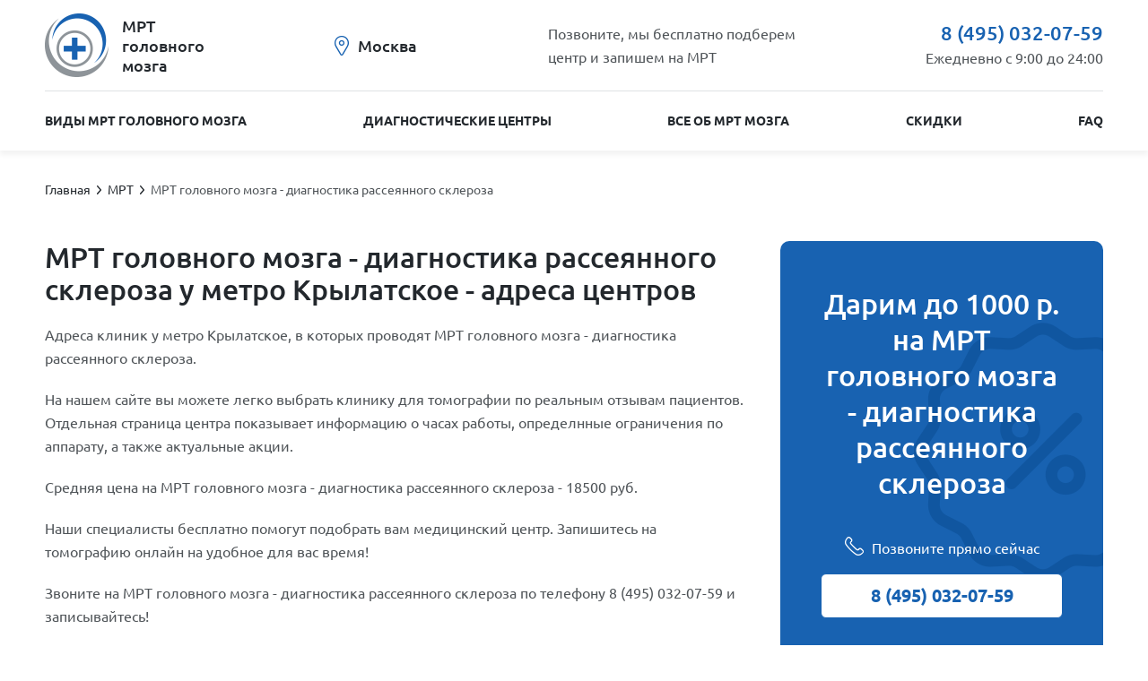

--- FILE ---
content_type: text/html; charset=UTF-8
request_url: https://mrt-mozga.ru/mrt-golovnogo-mozga---diagnostika-rasseyannogo-skleroza/krylatskoe/
body_size: 14151
content:
<!doctype html><html lang="ru"><head><title>Записаться на МРТ головного мозга - диагностика рассеянного склероза у метро Крылатское в Москве - цены от 4730 рублей. Отзывы о  клиниках</title><meta name="description" content="Сделать МРТ головного мозга - диагностика рассеянного склероза у метро Крылатское недорого  в Москве. Рейтинг клиник, часы работы. Большие скидки на МРТ головного мозга - диагностика рассеянного склероза. Бесплатная запись."><meta charset="utf-8"><meta name="viewport" content="width=device-width, initial-scale=1"><meta http-equiv="X-UA-Compatible" content="IE=Edge"><link rel="stylesheet" href="/styles/vendor.css" /><link rel="stylesheet" href="/styles/app.css?v=0.0.10"><meta name="yandex-verification" content="1c9752be548d2c29" /><script src="https://api-maps.yandex.ru/2.1/?lang=ru_RU" type="text/javascript" async></script><script async src="https://www.googletagmanager.com/gtag/js?id=UA-132038195-1"></script><script>
  window.dataLayer = window.dataLayer || [];
  function gtag(){dataLayer.push(arguments);}
  gtag('js', new Date());

  gtag('config', 'UA-132038195-1');
</script><script>
      window.tokenName = "token";
      window.token = "alBHcnpvazJzMTZIbmNieThxTGkyNHdxcDFvRExGeVLFr4nJjq9S4Hk-Z8lAIVPW8qnsFmP1EJaBnpB2aSfhrw==";
      window.idCity = "1";
      window.centerLoc = {};
	  window.yaParams = {ip: "3.144.226.231"};
    </script></head><body itemscope itemtype="http://schema.org/MedicalWebPage"><div class="wrapper"><header class="header"><div class="cont"><div class="header_top"><div class="header_hamburger"><span></span><span></span><span></span></div><a href="/" class="header_logo"><img src="/images/logo.png"><span>МРТ<br>головного<br>мозга</span></a><div class="header_city">
          Москва
        </div><div class="header_cta">
          Позвоните, мы бесплатно подберем<br>
          центр и запишем на МРТ
        </div><div class="header_info"><a href="tel:+74950320759" class="header_info-phone">
          	8 (495) 032-07-59
          </a><div class="header_info-time">Ежедневно с 9:00 до 24:00</div></div></div><div class="header_menu"><div class="header_menu-wrap"><nav class="header_menu-nav"><a href="/#services">Виды МРТ головного мозга</a><a href="/diagnosticheskie-centry/">Диагностические центры</a><a href="/vse-ob-mrt-mozga/">Все об МРТ мозга</a><a href="/actions/">Скидки</a><a href="/voprosi-pro-mrt-mozga/">FAQ</a></nav></div></div></div></header><section class="bread"><div class="cont" itemprop="breadcrumb" itemscope itemtype="http://schema.org/BreadcrumbList"><span class="bread__item" itemprop="itemListElement" itemscope itemtype="http://schema.org/ListItem"><a class="bread__item-link" href="/" itemprop="item"><span itemprop="name">Главная</span></a><meta itemprop="position" content="1"/></span><span class="bread__item" itemprop="itemListElement" itemscope itemtype="http://schema.org/ListItem"><a class="bread__item-link" href="/diagnosticheskie-centry/" itemprop="item"><span itemprop="name">МРТ</span></a><meta itemprop="position" content="2"/></span><span class="bread__item" itemprop="itemListElement" itemscope itemtype="http://schema.org/ListItem"><a class="bread__item-link" href="javascript:void(0)" itemprop="item"><span itemprop="name">МРТ головного мозга - диагностика рассеянного склероза</span></a><meta itemprop="position" content="3"/></span></div></section><section><div class="cont"><div class="content left" itemprop="offers" itemscope itemtype="http://schema.org/AggregateOffer"><div class="title_block"><h1><span itemprop="name">МРТ головного мозга - диагностика рассеянного склероза</span> у метро Крылатское - адреса центров</h1></div><div class="text_block"><p itemprop="description">Адреса клиник у метро Крылатское, в которых проводят МРТ головного мозга - диагностика рассеянного склероза. </p><p>На нашем сайте вы можете легко выбрать клинику для томографии по реальным отзывам пациентов. Отдельная страница  центра показывает  информацию о часах работы,  определнные ограничения по аппарату, а также актуальные акции.</p><p>Средняя цена на  МРТ головного мозга - диагностика рассеянного склероза - 18500 руб. </p><p> Наши специалисты бесплатно помогут подобрать вам медицинский центр. Запишитесь на томографию онлайн на удобное для вас время! </p><p>Звоните на МРТ головного мозга - диагностика рассеянного склероза по телефону 8 (495) 032-07-59 и записывайтесь!</p><meta itemprop="lowPrice" content="4730"><meta itemprop="highPrice" content="28000"><meta itemprop="priceCurrency" content="RUB"><meta itemprop="offerCount" content=""></div></div><div class="right"><div class="banner"><div class="banner_title">
              Дарим до 1000 р.<br/>
              на МРТ головного мозга - диагностика рассеянного склероза
            </div><div class="banner_phone"><span class="banner_cta">Позвоните прямо сейчас</span><a class="banner_phone-link" href="tel:+74950320759">
              	8 (495) 032-07-59
              </a></div></div></div></div></section><section class="center_content"><div class="cont"><div class="content left"><div class="title_block"><h2>Адреса и цены диагностических центров</h2></div><div class="text_block"><p>В Москве найдено , которые проводят МРТ головного мозга - диагностика рассеянного склероза. Адреса, цены
              на исследования, информация о скидках - мы собрали все это в одном каталоге.</p></div></div><div class="right"><div class="center_map_all"></div></div></div></section><section class="center_map" style="display: none"><div class="cont"><a href="#" class="center_map_all-close link_a_small">вернуться к списку</a><div id="map_all" class="map"></div></div></section><section class="center"><div class="cont"><div class="center_filter-btn">Фильтр</div><div class="center_filter"><form action="/mediCenter/filterList/" class="center_filter-form" onsubmit="return false;"><input type="hidden" name="idcity" value="1"><div class="center_filter-item"><span class="center_filter-title">Вид МРТ</span><select class="center_select" name="service" required><option value="">Не важно</option></select></div><div class="center_filter-item"><span class="center_filter-title">
                Выберите <a href="#" class="show_dep active">Район</a> / <a
                        href="#" class="show_sub">Метро</a></span><select class="center_select center_select-sub" name="subway" data-name="subway"><option value="">Не важно</option><option  value="">
                        метро                     </option><option  value="">
                        метро                     </option><option  value="">
                        метро                     </option><option  value="">
                        метро                     </option><option  value="">
                        метро                     </option><option  value="">
                        метро                     </option><option  value="">
                        метро                     </option><option  value="">
                        метро                     </option><option  value="">
                        метро                     </option><option  value="">
                        метро                     </option><option  value="">
                        метро                     </option><option  value="">
                        метро                     </option><option  value="">
                        метро                     </option><option  value="">
                        метро                     </option><option  value="">
                        метро                     </option><option  value="">
                        метро                     </option><option  value="">
                        метро                     </option><option  value="">
                        метро                     </option><option  value="">
                        метро                     </option><option  value="">
                        метро                     </option><option  value="">
                        метро                     </option><option  value="">
                        метро                     </option><option  value="">
                        метро                     </option><option  value="">
                        метро                     </option><option  value="">
                        метро                     </option><option  value="">
                        метро                     </option><option  value="">
                        метро                     </option><option  value="">
                        метро                     </option><option  value="">
                        метро                     </option><option  value="">
                        метро                     </option><option  value="">
                        метро                     </option><option  value="">
                        метро                     </option><option  value="">
                        метро                     </option><option  value="">
                        метро                     </option><option  value="">
                        метро                     </option><option  value="">
                        метро                     </option><option  value="">
                        метро                     </option><option  value="">
                        метро                     </option><option  value="">
                        метро                     </option><option  value="">
                        метро                     </option><option  value="">
                        метро                     </option><option  value="">
                        метро                     </option><option  value="">
                        метро                     </option><option  value="">
                        метро                     </option><option  value="">
                        метро                     </option><option  value="">
                        метро                     </option><option  value="">
                        метро                     </option><option  value="">
                        метро                     </option><option  value="">
                        метро                     </option><option  value="">
                        метро                     </option><option  value="">
                        метро                     </option><option  value="">
                        метро                     </option><option  value="">
                        метро                     </option><option  value="">
                        метро                     </option><option  value="">
                        метро                     </option><option  value="">
                        метро                     </option><option  value="">
                        метро                     </option><option  value="">
                        метро                     </option><option  value="">
                        метро                     </option><option  value="">
                        метро                     </option><option  value="">
                        метро                     </option><option  value="">
                        метро                     </option><option  value="">
                        метро                     </option><option  value="">
                        метро                     </option><option  value="">
                        метро                     </option><option  value="">
                        метро                     </option><option  value="">
                        метро                     </option><option  value="">
                        метро                     </option><option  value="">
                        метро                     </option><option  value="">
                        метро                     </option><option  value="">
                        метро                     </option><option  value="">
                        метро                     </option><option  value="">
                        метро                     </option><option  value="">
                        метро                     </option><option  value="">
                        метро                     </option><option  value="">
                        метро                     </option><option  value="">
                        метро                     </option><option  value="">
                        метро                     </option><option  value="">
                        метро                     </option><option  value="">
                        метро                     </option><option  value="">
                        метро                     </option><option  value="">
                        метро                     </option><option  value="">
                        метро                     </option><option  value="">
                        метро                     </option><option  value="">
                        метро                     </option><option  value="">
                        метро                     </option><option  value="">
                        метро                     </option><option  value="">
                        метро                     </option><option  value="">
                        метро                     </option><option  value="">
                        метро                     </option><option  value="">
                        метро                     </option><option  value="">
                        метро                     </option><option  value="">
                        метро                     </option><option  value="">
                        метро                     </option><option  value="">
                        метро                     </option><option  value="">
                        метро                     </option><option  value="">
                        метро                     </option><option  value="">
                        метро                     </option><option  value="">
                        метро                     </option><option  value="">
                        метро                     </option><option  value="">
                        метро                     </option><option  value="">
                        метро                     </option><option  value="">
                        метро                     </option><option  value="">
                        метро                     </option><option  value="">
                        метро                     </option><option  value="">
                        метро                     </option><option  value="">
                        метро                     </option><option  value="">
                        метро                     </option><option  value="">
                        метро                     </option><option  value="">
                        метро                     </option><option  value="">
                        метро                     </option><option  value="">
                        метро                     </option><option  value="">
                        метро                     </option><option  value="">
                        метро                     </option><option  value="">
                        метро                     </option><option  value="">
                        метро                     </option><option  value="">
                        метро                     </option><option  value="">
                        метро                     </option><option  value="">
                        метро                     </option><option  value="">
                        метро                     </option><option  value="">
                        метро                     </option><option  value="">
                        метро                     </option><option  value="">
                        метро                     </option><option  value="">
                        метро                     </option><option  value="">
                        метро                     </option><option  value="">
                        метро                     </option><option  value="">
                        метро                     </option><option  value="">
                        метро                     </option><option  value="">
                        метро                     </option><option  value="">
                        метро                     </option><option  value="">
                        метро                     </option><option  value="">
                        метро                     </option><option  value="">
                        метро                     </option><option  value="">
                        метро                     </option><option  value="">
                        метро                     </option><option  value="">
                        метро                     </option><option  value="">
                        метро                     </option><option  value="">
                        метро                     </option><option  value="">
                        метро                     </option><option  value="">
                        метро                     </option><option  value="">
                        метро                     </option><option  value="">
                        метро                     </option><option  value="">
                        метро                     </option><option  value="">
                        метро                     </option><option  value="">
                        метро                     </option><option  value="">
                        метро                     </option><option  value="">
                        метро                     </option><option  value="">
                        метро                     </option><option  value="">
                        метро                     </option><option  value="">
                        метро                     </option><option  value="">
                        метро                     </option><option  value="">
                        метро                     </option><option  value="">
                        метро                     </option><option  value="">
                        метро                     </option><option  value="">
                        метро                     </option><option  value="">
                        метро                     </option><option  value="">
                        метро                     </option><option  value="">
                        метро                     </option><option  value="">
                        метро                     </option><option  value="">
                        метро                     </option><option  value="">
                        метро                     </option><option  value="">
                        метро                     </option><option  value="">
                        метро                     </option><option  value="">
                        метро                     </option><option  value="">
                        метро                     </option><option  value="">
                        метро                     </option><option  value="">
                        метро                     </option><option  value="">
                        метро                     </option><option  value="">
                        метро                     </option><option  value="">
                        метро                     </option><option  value="">
                        метро                     </option><option  value="">
                        метро                     </option><option  value="">
                        метро                     </option><option  value="">
                        метро                     </option><option  value="">
                        метро                     </option><option  value="">
                        метро                     </option><option  value="">
                        метро                     </option><option  value="">
                        метро                     </option><option  value="">
                        метро                     </option><option  value="">
                        метро                     </option><option  value="">
                        метро                     </option><option  value="">
                        метро                     </option><option  value="">
                        метро                     </option><option  value="">
                        метро                     </option><option  value="">
                        метро                     </option><option  value="">
                        метро                     </option><option  value="">
                        метро                     </option><option  value="">
                        метро                     </option><option  value="">
                        метро                     </option><option  value="">
                        метро                     </option><option  value="">
                        метро                     </option><option  value="">
                        метро                     </option><option  value="">
                        метро                     </option><option  value="">
                        метро                     </option><option  value="">
                        метро                     </option><option  value="">
                        метро                     </option><option  value="">
                        метро                     </option><option  value="">
                        метро                     </option><option  value="">
                        метро                     </option><option  value="">
                        метро                     </option><option  value="">
                        метро                     </option><option  value="">
                        метро                     </option><option  value="">
                        метро                     </option><option  value="">
                        метро                     </option><option  value="">
                        метро                     </option><option  value="">
                        метро                     </option><option  value="">
                        метро                     </option><option  value="">
                        метро                     </option><option  value="">
                        метро                     </option><option  value="">
                        метро                     </option><option  value="">
                        метро                     </option><option  value="">
                        метро                     </option><option  value="">
                        метро                     </option><option  value="">
                        метро                     </option><option  value="">
                        метро                     </option><option  value="">
                        метро                     </option><option  value="">
                        метро                     </option><option  value="">
                        метро                     </option><option  value="">
                        метро                     </option><option  value="">
                        метро                     </option><option  value="">
                        метро                     </option><option  value="">
                        метро                     </option><option  value="">
                        метро                     </option><option  value="">
                        метро                     </option><option  value="">
                        метро                     </option><option  value="">
                        метро                     </option><option  value="">
                        метро                     </option><option  value="">
                        метро                     </option><option  value="">
                        метро                     </option><option  value="">
                        метро                     </option><option  value="">
                        метро                     </option><option  value="">
                        метро                     </option><option  value="">
                        метро                     </option><option  value="">
                        метро                     </option><option  value="">
                        метро                     </option><option  value="">
                        метро                     </option><option  value="">
                        метро                     </option><option  value="">
                        метро                     </option><option  value="">
                        метро                     </option><option  value="">
                        метро                     </option><option  value="">
                        метро                     </option><option  value="">
                        метро                     </option><option  value="">
                        метро                     </option><option  value="">
                        метро                     </option><option  value="">
                        метро                     </option><option  value="">
                        метро                     </option><option  value="">
                        метро                     </option><option  value="">
                        метро                     </option><option  value="">
                        метро                     </option><option  value="">
                        метро                     </option><option  value="">
                        метро                     </option><option  value="">
                        метро                     </option><option  value="">
                        метро                     </option><option  value="">
                        метро                     </option><option  value="">
                        метро                     </option><option  value="">
                        метро                     </option><option  value="">
                        метро                     </option><option  value="">
                        метро                     </option><option  value="">
                        метро                     </option><option  value="">
                        метро                     </option><option  value="">
                        метро                     </option><option  value="">
                        метро                     </option><option  value="">
                        метро                     </option><option  value="">
                        метро                     </option><option  value="">
                        метро                     </option><option  value="">
                        метро                     </option><option  value="">
                        метро                     </option><option  value="">
                        метро                     </option><option  value="">
                        метро                     </option></select><select class="center_select center_select-dep" name="department" data-name="department"><option value="">Не важно</option><option  value="">
                        р-н                     </option><option  value="">
                        р-н                     </option><option  value="">
                        р-н                     </option><option  value="">
                        р-н                     </option><option  value="">
                        р-н                     </option><option  value="">
                        р-н                     </option><option  value="">
                        р-н                     </option><option  value="">
                        р-н                     </option><option  value="">
                        р-н                     </option><option  value="">
                        р-н                     </option><option  value="">
                        р-н                     </option><option  value="">
                        р-н                     </option><option  value="">
                        р-н                     </option><option  value="">
                        р-н                     </option><option  value="">
                        р-н                     </option><option  value="">
                        р-н                     </option><option  value="">
                        р-н                     </option><option  value="">
                        р-н                     </option><option  value="">
                        р-н                     </option><option  value="">
                        р-н                     </option><option  value="">
                        р-н                     </option><option  value="">
                        р-н                     </option><option  value="">
                        р-н                     </option><option  value="">
                        р-н                     </option><option  value="">
                        р-н                     </option><option  value="">
                        р-н                     </option><option  value="">
                        р-н                     </option><option  value="">
                        р-н                     </option><option  value="">
                        р-н                     </option><option  value="">
                        р-н                     </option><option  value="">
                        р-н                     </option><option  value="">
                        р-н                     </option><option  value="">
                        р-н                     </option><option  value="">
                        р-н                     </option><option  value="">
                        р-н                     </option><option  value="">
                        р-н                     </option><option  value="">
                        р-н                     </option><option  value="">
                        р-н                     </option><option  value="">
                        р-н                     </option><option  value="">
                        р-н                     </option><option  value="">
                        р-н                     </option><option  value="">
                        р-н                     </option><option  value="">
                        р-н                     </option><option  value="">
                        р-н                     </option><option  value="">
                        р-н                     </option><option  value="">
                        р-н                     </option><option  value="">
                        р-н                     </option><option  value="">
                        р-н                     </option><option  value="">
                        р-н                     </option><option  value="">
                        р-н                     </option><option  value="">
                        р-н                     </option><option  value="">
                        р-н                     </option><option  value="">
                        р-н                     </option><option  value="">
                        р-н                     </option><option  value="">
                        р-н                     </option><option  value="">
                        р-н                     </option><option  value="">
                        р-н                     </option><option  value="">
                        р-н                     </option><option  value="">
                        р-н                     </option><option  value="">
                        р-н                     </option><option  value="">
                        р-н                     </option><option  value="">
                        р-н                     </option><option  value="">
                        р-н                     </option><option  value="">
                        р-н                     </option><option  value="">
                        р-н                     </option><option  value="">
                        р-н                     </option><option  value="">
                        р-н                     </option><option  value="">
                        р-н                     </option><option  value="">
                        р-н                     </option><option  value="">
                        р-н                     </option><option  value="">
                        р-н                     </option><option  value="">
                        р-н                     </option><option  value="">
                        р-н                     </option><option  value="">
                        р-н                     </option><option  value="">
                        р-н                     </option><option  value="">
                        р-н                     </option><option  value="">
                        р-н                     </option><option  value="">
                        р-н                     </option><option  value="">
                        р-н                     </option><option  value="">
                        р-н                     </option><option  value="">
                        р-н                     </option><option  value="">
                        р-н                     </option><option  value="">
                        р-н                     </option><option  value="">
                        р-н                     </option><option  value="">
                        р-н                     </option><option  value="">
                        р-н                     </option><option  value="">
                        р-н                     </option><option  value="">
                        р-н                     </option><option  value="">
                        р-н                     </option><option  value="">
                        р-н                     </option><option  value="">
                        р-н                     </option><option  value="">
                        р-н                     </option><option  value="">
                        р-н                     </option><option  value="">
                        р-н                     </option><option  value="">
                        р-н                     </option><option  value="">
                        р-н                     </option><option  value="">
                        р-н                     </option><option  value="">
                        р-н                     </option><option  value="">
                        р-н                     </option><option  value="">
                        р-н                     </option><option  value="">
                        р-н                     </option><option  value="">
                        р-н                     </option><option  value="">
                        р-н                     </option><option  value="">
                        р-н                     </option><option  value="">
                        р-н                     </option><option  value="">
                        р-н                     </option><option  value="">
                        р-н                     </option><option  value="">
                        р-н                     </option><option  value="">
                        р-н                     </option><option  value="">
                        р-н                     </option><option  value="">
                        р-н                     </option><option  value="">
                        р-н                     </option><option  value="">
                        р-н                     </option><option  value="">
                        р-н                     </option><option  value="">
                        р-н                     </option><option  value="">
                        р-н                     </option><option  value="">
                        р-н                     </option><option  value="">
                        р-н                     </option><option  value="">
                        р-н                     </option><option  value="">
                        р-н                     </option><option  value="">
                        р-н                     </option><option  value="">
                        р-н                     </option><option  value="">
                        р-н                     </option><option  value="">
                        р-н                     </option><option  value="">
                        р-н                     </option><option  value="">
                        р-н                     </option><option  value="">
                        р-н                     </option><option  value="">
                        р-н                     </option><option  value="">
                        р-н                     </option><option  value="">
                        р-н                     </option><option  value="">
                        р-н                     </option><option  value="">
                        р-н                     </option><option  value="">
                        р-н                     </option><option  value="">
                        р-н                     </option><option  value="">
                        р-н                     </option><option  value="">
                        р-н                     </option><option  value="">
                        р-н                     </option><option  value="">
                        р-н                     </option><option  value="">
                        р-н                     </option><option  value="">
                        р-н                     </option><option  value="">
                        р-н                     </option><option  value="">
                        р-н                     </option><option  value="">
                        р-н                     </option><option  value="">
                        р-н                     </option><option  value="">
                        р-н                     </option><option  value="">
                        р-н                     </option><option  value="">
                        р-н                     </option><option  value="">
                        р-н                     </option><option  value="">
                        р-н                     </option><option  value="">
                        р-н                     </option><option  value="">
                        р-н                     </option><option  value="">
                        р-н                     </option><option  value="">
                        р-н                     </option><option  value="">
                        р-н                     </option><option  value="">
                        р-н                     </option><option  value="">
                        р-н                     </option><option  value="">
                        р-н                     </option><option  value="">
                        р-н                     </option><option  value="">
                        р-н                     </option><option  value="">
                        р-н                     </option><option  value="">
                        р-н                     </option><option  value="">
                        р-н                     </option><option  value="">
                        р-н                     </option><option  value="">
                        р-н                     </option><option  value="">
                        р-н                     </option><option  value="">
                        р-н                     </option><option  value="">
                        р-н                     </option><option  value="">
                        р-н                     </option><option  value="">
                        р-н                     </option><option  value="">
                        р-н                     </option><option  value="">
                        р-н                     </option><option  value="">
                        р-н                     </option><option  value="">
                        р-н                     </option><option  value="">
                        р-н                     </option><option  value="">
                        р-н                     </option><option  value="">
                        р-н                     </option><option  value="">
                        р-н                     </option><option  value="">
                        р-н                     </option><option  value="">
                        р-н                     </option><option  value="">
                        р-н                     </option><option  value="">
                        р-н                     </option><option  value="">
                        р-н                     </option><option  value="">
                        р-н                     </option><option  value="">
                        р-н                     </option><option  value="">
                        р-н                     </option><option  value="">
                        р-н                     </option><option  value="">
                        р-н                     </option><option  value="">
                        р-н                     </option><option  value="">
                        р-н                     </option><option  value="">
                        р-н                     </option><option  value="">
                        р-н                     </option></select></div><div class="center_filter-item"><span class="center_filter-title">Аппарат</span><select class="center_select" name="stuffPower"><option value="">Не важно</option><option value="1">
                        низкопольный до 1,5 тл                    </option><option value="2">
                        высокопольный от 1,5 тл                    </option><option value="3">
                        сверхвысокопольный от 3 ТЛ                    </option><option value="4">
                        16 или меньше срезов                    </option><option value="5">
                        от 16 до  64 срезов                    </option><option value="6">
                        от 128 срезов                    </option></select></div><div class="center_filter-item mobile"><input type="checkbox" name="hours24" id="hours24"><label for="hours24">Круглосуточно</label></div><div class="center_filter-item mobile"><input type="checkbox" name="det" id="det"><label for="det">Для детей</label></div><div class="center_filter-item mobile"><input type="checkbox" name="skontrastom" id="skontrastom"><label for="skontrastom">С контрастом</label></div><div class="center_filter-item mobile"><input type="checkbox" name="akcii" id="akcii"><label for="akcii">Акции</label></div><div class="center_filter-item mobile"><button type="button">Применить</button></div><div class="center_filter-item mobile"><button type="reset">Сбросить</button></div></form></div>                    <div class="center_sort"><div class="center_sort-group desktop"><span class="center_sort-item" data-field="hours24">Круглосуточно</span><span class="center_sort-item" data-field="det">Для детей</span><span class="center_sort-item" data-field="skontrastom">С контрастом</span><span class="center_sort-item" data-field="akcii">Акции</span></div><div class="center_sort-group"><span class="center_sort-item asc" data-field="price">По цене</span><span class="center_sort-item asc" data-field="rating">По рейтингу</span></div></div><div class="center_items more"><div class="center_item partner"
     data-id="27"
     data-lat="55.815059"
     data-lng="37.454663"

     data-price="6400"
     data-rating="2"

     data-ispaid=""
     data-hours24="0"
     data-det="1"
     data-akcii="1"
     data-skontrastom="0"
     itemprop="provider" itemscope itemtype="http://schema.org/MedicalClinic"
><div class="content left"><div class="center_item-header"><div class="center_item-logo"><a href="/mrt-ekspert-na-schukinskoy/"
                   style="background-image: url(/image/get/id/1322/size/350:350/toSize/0/?rev=)" itemprop="url"><link itemprop="image" href="/image/get/id/1322/size/350:350/toSize/0/?rev="></a></div><div class="center_item-info"><a href="/mrt-ekspert-na-schukinskoy/" class="center_item-name"><span itemprop="name"> МРТ-Эксперт на Щукинской</span></a><div class="center_item-address" itemprop="address" itemscope itemtype="http://schema.org/PostalAddress"><span itemprop="streetAddress">ул. Габричевского, д. 5, корпус 10</span>,
                </div><div class="center_item-metro"><a href="#" data-id="247">Щукинская</a></div></div></div><div class="center_item-body"><meta itemprop="priceRange" content="От 6400 руб."><div class="center_item-services service_center" itemprop="makesOffer" itemscope itemtype="http://schema.org/AggregateOffer"><span class="service_item"><span itemprop="name">
                            МРТ головного мозга - диагностика рассеянного склероза                        </span><span itemprop="lowPrice">
                            от 6400 р.                        </span></span>                    <a href="/mrt-ekspert-na-schukinskoy/" class="service_item" itemprop="url"><span>Весь прайс лист центра</span></a></div><a href="tel:74950320759" class="center_item-phone"><span itemprop="telephone">8 (495) 032-07-59</span></a></div></div><div class="right"><div class="center_item-report" itemprop="aggregateRating" itemscope itemtype="http://schema.org/AggregateRating"><meta itemprop="ratingValue" content="5"><meta itemprop="worstRating" content="0"/><meta itemprop="bestRating" content="5"><meta itemprop="reviewCount" content="2"><div class="report_stat"><span class="report_true">
                    2                </span><span class="report_false">
                    0                </span></div><a href="/mrt-ekspert-na-schukinskoy/" class="center_item-seereports" itemprop="url">
                2                отзыва            </a></div><div class="center_item-reports"><div class="report_item"><div class="report_item-info">
                        Григорий Сергеевич, <time>01.09.2019</time></div><div class="report_item-text">
                        Идеальный прием. Персонал хороший. Но самое главное - диагноз хороший! После визита отличное настроение. Буду всем советовать делать МРТ у вас.                    </div></div><div class="report_item"><div class="report_item-info">
                        Валерий Игоревич, <time>10.01.2019</time></div><div class="report_item-text">
                        Спасибо, я абсолютно всем доволен. Персонал работает с душой, атмосфера доброжелательная. В такие центры хочется возвращаться.                    </div></div></div></div></div>                                            <div class="center_item partner"
     data-id="22"
     data-lat="55.823935"
     data-lng="37.440847"

     data-price="25000"
     data-rating="2"

     data-ispaid=""
     data-hours24="0"
     data-det="1"
     data-akcii="1"
     data-skontrastom="0"
     itemprop="provider" itemscope itemtype="http://schema.org/MedicalClinic"
><div class="content left"><div class="center_item-header"><div class="center_item-logo"><a href="/mrt-centr-v-tushino/"
                   style="background-image: url(/image/get/id/1359/size/350:350/toSize/0/?rev=)" itemprop="url"><link itemprop="image" href="/image/get/id/1359/size/350:350/toSize/0/?rev="></a></div><div class="center_item-info"><a href="/mrt-centr-v-tushino/" class="center_item-name"><span itemprop="name"> МРТ-Центр в Тушино</span></a><div class="center_item-address" itemprop="address" itemscope itemtype="http://schema.org/PostalAddress"><span itemprop="streetAddress">Волоколамское шоссе, д. 90 стр. 12</span>,
                </div><div class="center_item-metro"><a href="#" data-id="218">Тушинская</a></div></div></div><div class="center_item-body"><meta itemprop="priceRange" content="От 25000 руб."><div class="center_item-services service_center" itemprop="makesOffer" itemscope itemtype="http://schema.org/AggregateOffer"><span class="service_item"><span itemprop="name">
                            МРТ головного мозга - диагностика рассеянного склероза                        </span><span itemprop="lowPrice">
                            от 25000 р.                        </span></span>                    <a href="/mrt-centr-v-tushino/" class="service_item" itemprop="url"><span>Весь прайс лист центра</span></a></div><a href="tel:74950320759" class="center_item-phone"><span itemprop="telephone">8 (495) 032-07-59</span></a></div></div><div class="right"><div class="center_item-report" itemprop="aggregateRating" itemscope itemtype="http://schema.org/AggregateRating"><meta itemprop="ratingValue" content="5"><meta itemprop="worstRating" content="0"/><meta itemprop="bestRating" content="5"><meta itemprop="reviewCount" content="2"><div class="report_stat"><span class="report_true">
                    2                </span><span class="report_false">
                    0                </span></div><a href="/mrt-centr-v-tushino/" class="center_item-seereports" itemprop="url">
                2                отзыва            </a></div><div class="center_item-reports"><div class="report_item"><div class="report_item-info">
                        Владимир Николаевич, <time>14.05.2019</time></div><div class="report_item-text">
                        Встретили нас хорошо. МРТ получилось с первого раза. Консультация невролога информативная. Огромное спасибо за такой отличный сервис.                    </div></div><div class="report_item"><div class="report_item-info">
                        Алексей Алексеевич, <time>11.01.2019</time></div><div class="report_item-text">
                        Ставлю самый высший балл! Благодаря быстрой и оперативной работе врачей я остался жив. Сразу после исследования я попал в больницу, где незамедлительно была оказана необходимая помощь для моего спасения. Огромное всем спасибо!                    </div></div></div></div></div>                                            <div class="center_item partner"
     data-id="117"
     data-lat="55.772608"
     data-lng="37.254491"

     data-price="23630"
     data-rating="2"

     data-ispaid=""
     data-hours24="0"
     data-det="1"
     data-akcii="1"
     data-skontrastom="0"
     itemprop="provider" itemscope itemtype="http://schema.org/MedicalClinic"
><div class="content left"><div class="center_item-header"><div class="center_item-logo"><a href="/medskan-na-ilinskom/"
                   style="background-image: url(/image/get/id/20893/size/350:350/toSize/0/?rev=)" itemprop="url"><link itemprop="image" href="/image/get/id/20893/size/350:350/toSize/0/?rev="></a></div><div class="center_item-info"><a href="/medskan-na-ilinskom/" class="center_item-name"><span itemprop="name"> Медскан на Ильинском</span></a><div class="center_item-address" itemprop="address" itemscope itemtype="http://schema.org/PostalAddress"><span itemprop="streetAddress">МО, д. Глухово, ул. Центральная, д. 34А</span>,
                </div></div></div><div class="center_item-body"><meta itemprop="priceRange" content="От 23630 руб."><div class="center_item-services service_center" itemprop="makesOffer" itemscope itemtype="http://schema.org/AggregateOffer"><span class="service_item"><span itemprop="name">
                            МРТ головного мозга - диагностика рассеянного склероза                        </span><span itemprop="lowPrice">
                            от 23630 р.                        </span></span>                    <a href="/medskan-na-ilinskom/" class="service_item" itemprop="url"><span>Весь прайс лист центра</span></a></div><a href="tel:74950320759" class="center_item-phone"><span itemprop="telephone">8 (495) 032-07-59</span></a></div></div><div class="right"><div class="center_item-report" itemprop="aggregateRating" itemscope itemtype="http://schema.org/AggregateRating"><meta itemprop="ratingValue" content="5"><meta itemprop="worstRating" content="0"/><meta itemprop="bestRating" content="5"><meta itemprop="reviewCount" content="2"><div class="report_stat"><span class="report_true">
                    2                </span><span class="report_false">
                    0                </span></div><a href="/medskan-na-ilinskom/" class="center_item-seereports" itemprop="url">
                2                отзыва            </a></div><div class="center_item-reports"><div class="report_item"><div class="report_item-info">
                        Надежда Тимуровна, <time>10.02.2019</time></div><div class="report_item-text">
                        Спасибо! У меня нет ни нареканий, ни претензий. Находиться в вашем уютном центре было приятно. Общение оставило массу положительных эмоций.                    </div></div><div class="report_item"><div class="report_item-info">
                        Таисия Сергеевна, <time>14.06.2019</time></div><div class="report_item-text">
                        Корректный и приятный прием. Рекомендую всем! Специалисты выше всяких похвал. Результат информативный. Спасибо всем кто вел мой прием.                    </div></div></div></div></div>                                            <div class="center_item partner"
     data-id="81"
     data-lat="55.729062"
     data-lng="37.570375"

     data-price="18500"
     data-rating="0"

     data-ispaid=""
     data-hours24="1"
     data-det="1"
     data-akcii="1"
     data-skontrastom="0"
     itemprop="provider" itemscope itemtype="http://schema.org/MedicalClinic"
><div class="content left"><div class="center_item-header"><div class="center_item-logo"><a href="/remsi-na-pirogovskoy/"
                   style="background-image: url(/image/get/id/20136/size/350:350/toSize/0/?rev=)" itemprop="url"><link itemprop="image" href="/image/get/id/20136/size/350:350/toSize/0/?rev="></a></div><div class="center_item-info"><a href="/remsi-na-pirogovskoy/" class="center_item-name"><span itemprop="name"> Рэмси на Пироговской</span></a><div class="center_item-address" itemprop="address" itemscope itemtype="http://schema.org/PostalAddress"><span itemprop="streetAddress">ул. Малая Пироговская, д.13, корп.1</span>,
                </div><div class="center_item-metro"><a href="#" data-id="204">Спортивная</a></div></div></div><div class="center_item-body"><meta itemprop="priceRange" content="От 18500 руб."><div class="center_item-services service_center" itemprop="makesOffer" itemscope itemtype="http://schema.org/AggregateOffer"><span class="service_item"><span itemprop="name">
                            МРТ головного мозга - диагностика рассеянного склероза                        </span><span itemprop="lowPrice">
                            от 18500 р.                        </span></span>                    <a href="/remsi-na-pirogovskoy/" class="service_item" itemprop="url"><span>Весь прайс лист центра</span></a></div><a href="tel:74950320759" class="center_item-phone"><span itemprop="telephone">8 (495) 032-07-59</span></a></div></div><div class="right"><div class="center_item-report" itemprop="aggregateRating" itemscope itemtype="http://schema.org/AggregateRating"><meta itemprop="ratingValue" content="4"><meta itemprop="worstRating" content="0"/><meta itemprop="bestRating" content="5"><meta itemprop="reviewCount" content="1"><div class="report_stat"><span class="report_true">
                    0                </span><span class="report_false">
                    0                </span></div><a href="/remsi-na-pirogovskoy/" class="center_item-seereports" itemprop="url">
                0                отзывов            </a></div><div class="center_item-reports"></div></div></div>                                            <div class="center_item partner"
     data-id="118"
     data-lat="55.845648"
     data-lng="37.475674"

     data-price="23630"
     data-rating="1"

     data-ispaid=""
     data-hours24="1"
     data-det="1"
     data-akcii="1"
     data-skontrastom="0"
     itemprop="provider" itemscope itemtype="http://schema.org/MedicalClinic"
><div class="content left"><div class="center_item-header"><div class="center_item-logo"><a href="/medskan-na-leningradskom/"
                   style="background-image: url(/image/get/id/20894/size/350:350/toSize/0/?rev=)" itemprop="url"><link itemprop="image" href="/image/get/id/20894/size/350:350/toSize/0/?rev="></a></div><div class="center_item-info"><a href="/medskan-na-leningradskom/" class="center_item-name"><span itemprop="name"> Медскан на Ленинградском</span></a><div class="center_item-address" itemprop="address" itemscope itemtype="http://schema.org/PostalAddress"><span itemprop="streetAddress">Ленинградское шоссе, д. 47</span>,
                </div><div class="center_item-metro"><a href="#" data-id="103">Водный стадион</a><a href="#" data-id="195">Речной вокзал</a></div></div></div><div class="center_item-body"><meta itemprop="priceRange" content="От 23630 руб."><div class="center_item-services service_center" itemprop="makesOffer" itemscope itemtype="http://schema.org/AggregateOffer"><span class="service_item"><span itemprop="name">
                            МРТ головного мозга - диагностика рассеянного склероза                        </span><span itemprop="lowPrice">
                            от 23630 р.                        </span></span>                    <a href="/medskan-na-leningradskom/" class="service_item" itemprop="url"><span>Весь прайс лист центра</span></a></div><a href="tel:74950320759" class="center_item-phone"><span itemprop="telephone">8 (495) 032-07-59</span></a></div></div><div class="right"><div class="center_item-report" itemprop="aggregateRating" itemscope itemtype="http://schema.org/AggregateRating"><meta itemprop="ratingValue" content="5"><meta itemprop="worstRating" content="0"/><meta itemprop="bestRating" content="5"><meta itemprop="reviewCount" content="1"><div class="report_stat"><span class="report_true">
                    1                </span><span class="report_false">
                    0                </span></div><a href="/medskan-na-leningradskom/" class="center_item-seereports" itemprop="url">
                1                отзыв            </a></div><div class="center_item-reports"><div class="report_item"><div class="report_item-info">
                        Юлия Константиновна, <time>20.04.2019</time></div><div class="report_item-text">
                        Обслуживанием довольна, заключение пришло на следующий день, на качество нареканий нет. В общем ничего плохого сказать не могу.                    </div></div></div></div></div>                                            <div class="center_item partner"
     data-id="35"
     data-lat="55.777783"
     data-lng="37.607179"

     data-price="18500"
     data-rating="0"

     data-ispaid=""
     data-hours24="1"
     data-det="1"
     data-akcii="1"
     data-skontrastom="0"
     itemprop="provider" itemscope itemtype="http://schema.org/MedicalClinic"
><div class="content left"><div class="center_item-header"><div class="center_item-logo"><a href="/remsi-na-krasnoproletarskoy/"
                   style="background-image: url(/image/get/id/20135/size/350:350/toSize/0/?rev=)" itemprop="url"><link itemprop="image" href="/image/get/id/20135/size/350:350/toSize/0/?rev="></a></div><div class="center_item-info"><a href="/remsi-na-krasnoproletarskoy/" class="center_item-name"><span itemprop="name"> Рэмси на Краснопролетарской</span></a><div class="center_item-address" itemprop="address" itemscope itemtype="http://schema.org/PostalAddress"><span itemprop="streetAddress">ул. Краснопролетарская, д. 16, корпус 2</span>,
                </div><div class="center_item-metro"><a href="#" data-id="164">Новослободская</a></div></div></div><div class="center_item-body"><meta itemprop="priceRange" content="От 18500 руб."><div class="center_item-services service_center" itemprop="makesOffer" itemscope itemtype="http://schema.org/AggregateOffer"><span class="service_item"><span itemprop="name">
                            МРТ головного мозга - диагностика рассеянного склероза                        </span><span itemprop="lowPrice">
                            от 18500 р.                        </span></span>                    <a href="/remsi-na-krasnoproletarskoy/" class="service_item" itemprop="url"><span>Весь прайс лист центра</span></a></div><a href="tel:74950320759" class="center_item-phone"><span itemprop="telephone">8 (495) 032-07-59</span></a></div></div><div class="right"><div class="center_item-report" itemprop="aggregateRating" itemscope itemtype="http://schema.org/AggregateRating"><meta itemprop="ratingValue" content="4"><meta itemprop="worstRating" content="0"/><meta itemprop="bestRating" content="5"><meta itemprop="reviewCount" content="1"><div class="report_stat"><span class="report_true">
                    0                </span><span class="report_false">
                    0                </span></div><a href="/remsi-na-krasnoproletarskoy/" class="center_item-seereports" itemprop="url">
                0                отзывов            </a></div><div class="center_item-reports"></div></div></div>                                            <div class="center_item partner"
     data-id="218"
     data-lat="55.657926"
     data-lng="37.523366"

     data-price="23630"
     data-rating="1"

     data-ispaid=""
     data-hours24="1"
     data-det="1"
     data-akcii="1"
     data-skontrastom="0"
     itemprop="provider" itemscope itemtype="http://schema.org/MedicalClinic"
><div class="content left"><div class="center_item-header"><div class="center_item-logo"><a href="/medskan-na-obrucheva/"
                   style="background-image: url(/image/get/id/20896/size/350:350/toSize/0/?rev=)" itemprop="url"><link itemprop="image" href="/image/get/id/20896/size/350:350/toSize/0/?rev="></a></div><div class="center_item-info"><a href="/medskan-na-obrucheva/" class="center_item-name"><span itemprop="name"> Медскан на Обручева</span></a><div class="center_item-address" itemprop="address" itemscope itemtype="http://schema.org/PostalAddress"><span itemprop="streetAddress">ул. Обручева, д. 21А</span>,
                </div><div class="center_item-metro"><a href="#" data-id="120">Калужская</a></div></div></div><div class="center_item-body"><meta itemprop="priceRange" content="От 23630 руб."><div class="center_item-services service_center" itemprop="makesOffer" itemscope itemtype="http://schema.org/AggregateOffer"><span class="service_item"><span itemprop="name">
                            МРТ головного мозга - диагностика рассеянного склероза                        </span><span itemprop="lowPrice">
                            от 23630 р.                        </span></span>                    <a href="/medskan-na-obrucheva/" class="service_item" itemprop="url"><span>Весь прайс лист центра</span></a></div><a href="tel:74950320759" class="center_item-phone"><span itemprop="telephone">8 (495) 032-07-59</span></a></div></div><div class="right"><div class="center_item-report" itemprop="aggregateRating" itemscope itemtype="http://schema.org/AggregateRating"><meta itemprop="ratingValue" content="5"><meta itemprop="worstRating" content="0"/><meta itemprop="bestRating" content="5"><meta itemprop="reviewCount" content="1"><div class="report_stat"><span class="report_true">
                    1                </span><span class="report_false">
                    0                </span></div><a href="/medskan-na-obrucheva/" class="center_item-seereports" itemprop="url">
                1                отзыв            </a></div><div class="center_item-reports"><div class="report_item"><div class="report_item-info">
                        Сергей Борисович, <time>05.12.2018</time></div><div class="report_item-text">
                        Обслуживанием мы очень довольны! Делали МРТ здесь второй раз. Доброжелательность и трудолюбие персонала заслуживает похвалы и самой лучшей оценки.                    </div></div></div></div></div>                                            <div class="center_item partner"
     data-id="46"
     data-lat="55.757187"
     data-lng="37.632341"

     data-price="15200"
     data-rating="0"

     data-ispaid=""
     data-hours24="0"
     data-det="1"
     data-akcii="0"
     data-skontrastom="0"
     itemprop="provider" itemscope itemtype="http://schema.org/MedicalClinic"
><div class="content left"><div class="center_item-header"><div class="center_item-logo"><a href="/klinika-zdorovya-na-maroseyke/"
                   style="background-image: url(/image/get/id/20750/size/350:350/toSize/0/?rev=)" itemprop="url"><link itemprop="image" href="/image/get/id/20750/size/350:350/toSize/0/?rev="></a></div><div class="center_item-info"><a href="/klinika-zdorovya-na-maroseyke/" class="center_item-name"><span itemprop="name"> Клиника Здоровья на Маросейке</span></a><div class="center_item-address" itemprop="address" itemscope itemtype="http://schema.org/PostalAddress"><span itemprop="streetAddress">ул. Маросейка, д. 2/15, строение 1</span>,
                </div><div class="center_item-metro"><a href="#" data-id="137">Китай-город</a><a href="#" data-id="146">Лубянка</a></div></div></div><div class="center_item-body"><meta itemprop="priceRange" content="От 15200 руб."><div class="center_item-services service_center" itemprop="makesOffer" itemscope itemtype="http://schema.org/AggregateOffer"><span class="service_item"><span itemprop="name">
                            МРТ головного мозга - диагностика рассеянного склероза                        </span><span itemprop="lowPrice">
                            от 15200 р.                        </span></span>                    <a href="/klinika-zdorovya-na-maroseyke/" class="service_item" itemprop="url"><span>Весь прайс лист центра</span></a></div><a href="tel:74950320759" class="center_item-phone"><span itemprop="telephone">8 (495) 032-07-59</span></a></div></div><div class="right"><div class="center_item-report" itemprop="aggregateRating" itemscope itemtype="http://schema.org/AggregateRating"><meta itemprop="ratingValue" content="4"><meta itemprop="worstRating" content="0"/><meta itemprop="bestRating" content="5"><meta itemprop="reviewCount" content="1"><div class="report_stat"><span class="report_true">
                    0                </span><span class="report_false">
                    0                </span></div><a href="/klinika-zdorovya-na-maroseyke/" class="center_item-seereports" itemprop="url">
                0                отзывов            </a></div><div class="center_item-reports"></div></div></div>                                            <div class="center_item partner"
     data-id="2956"
     data-lat="55.622151"
     data-lng="37.427561"

     data-price="18000"
     data-rating="0"

     data-ispaid=""
     data-hours24="0"
     data-det="1"
     data-akcii="0"
     data-skontrastom="0"
     itemprop="provider" itemscope itemtype="http://schema.org/MedicalClinic"
><div class="content left"><div class="center_item-header"><div class="center_item-logo"><a href="/Medical/"
                   style="background-image: url(/image/get/id/39290/size/350:350/toSize/0/?rev=)" itemprop="url"><link itemprop="image" href="/image/get/id/39290/size/350:350/toSize/0/?rev="></a></div><div class="center_item-info"><a href="/Medical/" class="center_item-name"><span itemprop="name"> Медикал</span></a><div class="center_item-address" itemprop="address" itemscope itemtype="http://schema.org/PostalAddress"><span itemprop="streetAddress">поселение Московский, деревня Саларьево, ул. 2-ая Новая, дом 23А</span>,
                </div><div class="center_item-metro"><a href="#" data-id="348">Саларьево</a></div></div></div><div class="center_item-body"><meta itemprop="priceRange" content="От 18000 руб."><div class="center_item-services service_center" itemprop="makesOffer" itemscope itemtype="http://schema.org/AggregateOffer"><span class="service_item"><span itemprop="name">
                            МРТ головного мозга - диагностика рассеянного склероза                        </span><span itemprop="lowPrice">
                            от 18000 р.                        </span></span>                    <a href="/Medical/" class="service_item" itemprop="url"><span>Весь прайс лист центра</span></a></div><a href="tel:74950320759" class="center_item-phone"><span itemprop="telephone">8 (495) 032-07-59</span></a></div></div><div class="right"><div class="center_item-report" itemprop="aggregateRating" itemscope itemtype="http://schema.org/AggregateRating"><meta itemprop="ratingValue" content="4"><meta itemprop="worstRating" content="0"/><meta itemprop="bestRating" content="5"><meta itemprop="reviewCount" content="1"><div class="report_stat"><span class="report_true">
                    0                </span><span class="report_false">
                    0                </span></div><a href="/Medical/" class="center_item-seereports" itemprop="url">
                0                отзывов            </a></div><div class="center_item-reports"></div></div></div>                                            <div class="center_item partner"
     data-id="2093"
     data-lat="55.897372"
     data-lng="37.480705"

     data-price="11600"
     data-rating="0"

     data-ispaid=""
     data-hours24="1"
     data-det="1"
     data-akcii="1"
     data-skontrastom="0"
     itemprop="provider" itemscope itemtype="http://schema.org/MedicalClinic"
><div class="content left"><div class="center_item-header"><div class="center_item-logo"><a href="/kt-mrt-centr/"
                   style="background-image: url(/image/get/id/19318/size/350:350/toSize/0/?rev=)" itemprop="url"><link itemprop="image" href="/image/get/id/19318/size/350:350/toSize/0/?rev="></a></div><div class="center_item-info"><a href="/kt-mrt-centr/" class="center_item-name"><span itemprop="name"> КТ МРТ Центр</span></a><div class="center_item-address" itemprop="address" itemscope itemtype="http://schema.org/PostalAddress"><span itemprop="streetAddress">Московская область, г. Химки, Совхозная улица, 4с1</span>,
                </div><div class="center_item-metro"><a href="#" data-id="342">Ховрино</a></div></div></div><div class="center_item-body"><meta itemprop="priceRange" content="От 11600 руб."><div class="center_item-services service_center" itemprop="makesOffer" itemscope itemtype="http://schema.org/AggregateOffer"><span class="service_item"><span itemprop="name">
                            МРТ головного мозга - диагностика рассеянного склероза                        </span><span itemprop="lowPrice">
                            от 11600 р.                        </span></span>                    <a href="/kt-mrt-centr/" class="service_item" itemprop="url"><span>Весь прайс лист центра</span></a></div><a href="tel:74950320759" class="center_item-phone"><span itemprop="telephone">8 (495) 032-07-59</span></a></div></div><div class="right"><div class="center_item-report" itemprop="aggregateRating" itemscope itemtype="http://schema.org/AggregateRating"><meta itemprop="ratingValue" content="4"><meta itemprop="worstRating" content="0"/><meta itemprop="bestRating" content="5"><meta itemprop="reviewCount" content="1"><div class="report_stat"><span class="report_true">
                    0                </span><span class="report_false">
                    0                </span></div><a href="/kt-mrt-centr/" class="center_item-seereports" itemprop="url">
                0                отзывов            </a></div><div class="center_item-reports"></div></div></div>                                                <div class="more_items"><div class="center_item partner"
     data-id="1220"
     data-lat="55.746066"
     data-lng="37.676475"

     data-price="7900"
     data-rating="0"

     data-ispaid=""
     data-hours24="0"
     data-det="0"
     data-akcii="1"
     data-skontrastom="0"
     itemprop="provider" itemscope itemtype="http://schema.org/MedicalClinic"
><div class="content left"><div class="center_item-header"><div class="center_item-logo"><a href="/mnogoprofilnaya-klinika-chudo-doktor/"
                   style="background-image: url(/image/get/id/19832/size/350:350/toSize/0/?rev=)" itemprop="url"><link itemprop="image" href="/image/get/id/19832/size/350:350/toSize/0/?rev="></a></div><div class="center_item-info"><a href="/mnogoprofilnaya-klinika-chudo-doktor/" class="center_item-name"><span itemprop="name"> Многопрофильная клиника «Чудо Доктор» Школьная 49</span></a><div class="center_item-address" itemprop="address" itemscope itemtype="http://schema.org/PostalAddress"><span itemprop="streetAddress">ул. Школьная, д. 49</span>,
                </div><div class="center_item-metro"><a href="#" data-id="183">Площадь Ильича</a><a href="#" data-id="196">Римская</a></div></div></div><div class="center_item-body"><meta itemprop="priceRange" content="От 7900 руб."><div class="center_item-services service_center" itemprop="makesOffer" itemscope itemtype="http://schema.org/AggregateOffer"><span class="service_item"><span itemprop="name">
                            МРТ головного мозга - диагностика рассеянного склероза                        </span><span itemprop="lowPrice">
                            от 7900 р.                        </span></span>                    <a href="/mnogoprofilnaya-klinika-chudo-doktor/" class="service_item" itemprop="url"><span>Весь прайс лист центра</span></a></div><a href="tel:74950320759" class="center_item-phone"><span itemprop="telephone">8 (495) 032-07-59</span></a></div></div><div class="right"><div class="center_item-report" itemprop="aggregateRating" itemscope itemtype="http://schema.org/AggregateRating"><meta itemprop="ratingValue" content="4"><meta itemprop="worstRating" content="0"/><meta itemprop="bestRating" content="5"><meta itemprop="reviewCount" content="1"><div class="report_stat"><span class="report_true">
                    0                </span><span class="report_false">
                    0                </span></div><a href="/mnogoprofilnaya-klinika-chudo-doktor/" class="center_item-seereports" itemprop="url">
                0                отзывов            </a></div><div class="center_item-reports"></div></div></div>                                            <div class="center_item partner"
     data-id="1708"
     data-lat="55.74564"
     data-lng="37.676852"

     data-price="7900"
     data-rating="0"

     data-ispaid=""
     data-hours24="0"
     data-det="0"
     data-akcii="1"
     data-skontrastom="0"
     itemprop="provider" itemscope itemtype="http://schema.org/MedicalClinic"
><div class="content left"><div class="center_item-header"><div class="center_item-logo"><a href="/mnogoprofilnaya-klinika-chudo-doktor-shkolnaya-46/"
                   style="background-image: url(/image/get/id/19833/size/350:350/toSize/0/?rev=)" itemprop="url"><link itemprop="image" href="/image/get/id/19833/size/350:350/toSize/0/?rev="></a></div><div class="center_item-info"><a href="/mnogoprofilnaya-klinika-chudo-doktor-shkolnaya-46/" class="center_item-name"><span itemprop="name"> Многопрофильная клиника «Чудо Доктор» Школьная 46</span></a><div class="center_item-address" itemprop="address" itemscope itemtype="http://schema.org/PostalAddress"><span itemprop="streetAddress">ул. Школьная, д. 46</span>,
                </div><div class="center_item-metro"><a href="#" data-id="183">Площадь Ильича</a><a href="#" data-id="196">Римская</a></div></div></div><div class="center_item-body"><meta itemprop="priceRange" content="От 7900 руб."><div class="center_item-services service_center" itemprop="makesOffer" itemscope itemtype="http://schema.org/AggregateOffer"><span class="service_item"><span itemprop="name">
                            МРТ головного мозга - диагностика рассеянного склероза                        </span><span itemprop="lowPrice">
                            от 7900 р.                        </span></span>                    <a href="/mnogoprofilnaya-klinika-chudo-doktor-shkolnaya-46/" class="service_item" itemprop="url"><span>Весь прайс лист центра</span></a></div><a href="tel:74950320759" class="center_item-phone"><span itemprop="telephone">8 (495) 032-07-59</span></a></div></div><div class="right"><div class="center_item-report" itemprop="aggregateRating" itemscope itemtype="http://schema.org/AggregateRating"><meta itemprop="ratingValue" content="4"><meta itemprop="worstRating" content="0"/><meta itemprop="bestRating" content="5"><meta itemprop="reviewCount" content="1"><div class="report_stat"><span class="report_true">
                    0                </span><span class="report_false">
                    0                </span></div><a href="/mnogoprofilnaya-klinika-chudo-doktor-shkolnaya-46/" class="center_item-seereports" itemprop="url">
                0                отзывов            </a></div><div class="center_item-reports"></div></div></div>                                            <div class="center_item partner"
     data-id="59"
     data-lat="55.751016"
     data-lng="37.677813"

     data-price="21000"
     data-rating="0"

     data-ispaid=""
     data-hours24="0"
     data-det="1"
     data-akcii="0"
     data-skontrastom="0"
     itemprop="provider" itemscope itemtype="http://schema.org/MedicalClinic"
><div class="content left"><div class="center_item-header"><div class="center_item-logo"><a href="/klinicheskiy-gospital-na-yauze/"
                   style="background-image: url(/image/get/id/1370/size/350:350/toSize/0/?rev=)" itemprop="url"><link itemprop="image" href="/image/get/id/1370/size/350:350/toSize/0/?rev="></a></div><div class="center_item-info"><a href="/klinicheskiy-gospital-na-yauze/" class="center_item-name"><span itemprop="name"> Клинический госпиталь на Яузе</span></a><div class="center_item-address" itemprop="address" itemscope itemtype="http://schema.org/PostalAddress"><span itemprop="streetAddress">ул. Волочаевская, д. 15, корпус 1</span>,
                </div><div class="center_item-metro"><a href="#" data-id="183">Площадь Ильича</a><a href="#" data-id="196">Римская</a></div></div></div><div class="center_item-body"><meta itemprop="priceRange" content="От 21000 руб."><div class="center_item-services service_center" itemprop="makesOffer" itemscope itemtype="http://schema.org/AggregateOffer"><span class="service_item"><span itemprop="name">
                            МРТ головного мозга - диагностика рассеянного склероза                        </span><span itemprop="lowPrice">
                            от 21000 р.                        </span></span>                    <a href="/klinicheskiy-gospital-na-yauze/" class="service_item" itemprop="url"><span>Весь прайс лист центра</span></a></div><a href="tel:74950320759" class="center_item-phone"><span itemprop="telephone">8 (495) 032-07-59</span></a></div></div><div class="right"><div class="center_item-report" itemprop="aggregateRating" itemscope itemtype="http://schema.org/AggregateRating"><meta itemprop="ratingValue" content="4"><meta itemprop="worstRating" content="0"/><meta itemprop="bestRating" content="5"><meta itemprop="reviewCount" content="1"><div class="report_stat"><span class="report_true">
                    0                </span><span class="report_false">
                    0                </span></div><a href="/klinicheskiy-gospital-na-yauze/" class="center_item-seereports" itemprop="url">
                0                отзывов            </a></div><div class="center_item-reports"></div></div></div>                                            <div class="center_item partner"
     data-id="30"
     data-lat="55.915689"
     data-lng="37.747711"

     data-price="4730"
     data-rating="4"

     data-ispaid=""
     data-hours24="0"
     data-det="1"
     data-akcii="1"
     data-skontrastom="0"
     itemprop="provider" itemscope itemtype="http://schema.org/MedicalClinic"
><div class="content left"><div class="center_item-header"><div class="center_item-logo"><a href="/mrt-ekspert-v-mytischah/"
                   style="background-image: url(/image/get/id/1319/size/350:350/toSize/0/?rev=)" itemprop="url"><link itemprop="image" href="/image/get/id/1319/size/350:350/toSize/0/?rev="></a></div><div class="center_item-info"><a href="/mrt-ekspert-v-mytischah/" class="center_item-name"><span itemprop="name"> МРТ-Эксперт в Мытищах</span></a><div class="center_item-address" itemprop="address" itemscope itemtype="http://schema.org/PostalAddress"><span itemprop="streetAddress">ул. Колпакова, д. 2а, помещение 54</span>,
                </div></div></div><div class="center_item-body"><meta itemprop="priceRange" content="От 4730 руб."><div class="center_item-services service_center" itemprop="makesOffer" itemscope itemtype="http://schema.org/AggregateOffer"><span class="service_item"><span itemprop="name">
                            МРТ головного мозга - диагностика рассеянного склероза                        </span><span itemprop="lowPrice">
                            от 4730 р.                        </span></span>                    <a href="/mrt-ekspert-v-mytischah/" class="service_item" itemprop="url"><span>Весь прайс лист центра</span></a></div><a href="tel:74950320759" class="center_item-phone"><span itemprop="telephone">8 (495) 032-07-59</span></a></div></div><div class="right"><div class="center_item-report" itemprop="aggregateRating" itemscope itemtype="http://schema.org/AggregateRating"><meta itemprop="ratingValue" content="5"><meta itemprop="worstRating" content="0"/><meta itemprop="bestRating" content="5"><meta itemprop="reviewCount" content="4"><div class="report_stat"><span class="report_true">
                    4                </span><span class="report_false">
                    0                </span></div><a href="/mrt-ekspert-v-mytischah/" class="center_item-seereports" itemprop="url">
                4                отзыва            </a></div><div class="center_item-reports"><div class="report_item"><div class="report_item-info">
                        Анна Викторовна, <time>20.04.2019</time></div><div class="report_item-text">
                        Делаю МРТ постоянно но с таким шумным томографом столкнулась впервые. Это единственное нарекание. В остальном все супер. Контраст ввели быстро, безболезненно, даже следа не осталось. Готова рекомендовать центр всем кому это необходимо.                    </div></div><div class="report_item"><div class="report_item-info">
                        Лидия Ивановна, <time>22.06.2019</time></div><div class="report_item-text">
                        Прием прошел на позитиве. Видя мое беспокойство меня поддержали, побеседовали, вдохновили. В результате исследование получилось с первого раза. Никаких дополняющих и уточняющих вопросов не возникло. Огромное спасибо! Так держать! Счастья вам и благополучия!                    </div></div><div class="report_item"><div class="report_item-info">
                        Наталья Федоровна, <time>11.10.2019</time></div><div class="report_item-text">
                        Рекомендую! Отношение супер! МРТ сделали быстро и качественно, результат прислали на почту. Очень довольна, спасибо большое!                    </div></div><div class="report_item"><div class="report_item-info">
                        Светлана Алексеевна, <time>20.10.2019</time></div><div class="report_item-text">
                        Спасибо! Рады что обратились именно к вам. Все прошло удачно, ничего не ждали. Результат качественный и информативный.                    </div></div></div></div></div>                                            <div class="center_item partner"
     data-id="216"
     data-lat="55.98224"
     data-lng="37.214274"

     data-price="5300"
     data-rating="4"

     data-ispaid=""
     data-hours24="0"
     data-det="1"
     data-akcii="1"
     data-skontrastom="0"
     itemprop="provider" itemscope itemtype="http://schema.org/MedicalClinic"
><div class="content left"><div class="center_item-header"><div class="center_item-logo"><a href="/mrt-ekspert-v-zelenograde/"
                   style="background-image: url(/image/get/id/1294/size/350:350/toSize/0/?rev=)" itemprop="url"><link itemprop="image" href="/image/get/id/1294/size/350:350/toSize/0/?rev="></a></div><div class="center_item-info"><a href="/mrt-ekspert-v-zelenograde/" class="center_item-name"><span itemprop="name"> МРТ-Эксперт в Зеленограде</span></a><div class="center_item-address" itemprop="address" itemscope itemtype="http://schema.org/PostalAddress"><span itemprop="streetAddress">пл. Шокина, д. 2, стр. 3</span>,
                </div></div></div><div class="center_item-body"><meta itemprop="priceRange" content="От 5300 руб."><div class="center_item-services service_center" itemprop="makesOffer" itemscope itemtype="http://schema.org/AggregateOffer"><span class="service_item"><span itemprop="name">
                            МРТ головного мозга - диагностика рассеянного склероза                        </span><span itemprop="lowPrice">
                            от 5300 р.                        </span></span>                    <a href="/mrt-ekspert-v-zelenograde/" class="service_item" itemprop="url"><span>Весь прайс лист центра</span></a></div><a href="tel:74950320759" class="center_item-phone"><span itemprop="telephone">8 (495) 032-07-59</span></a></div></div><div class="right"><div class="center_item-report" itemprop="aggregateRating" itemscope itemtype="http://schema.org/AggregateRating"><meta itemprop="ratingValue" content="4.2"><meta itemprop="worstRating" content="0"/><meta itemprop="bestRating" content="5"><meta itemprop="reviewCount" content="5"><div class="report_stat"><span class="report_true">
                    4                </span><span class="report_false">
                    1                </span></div><a href="/mrt-ekspert-v-zelenograde/" class="center_item-seereports" itemprop="url">
                5                отзывов            </a></div><div class="center_item-reports"><div class="report_item"><div class="report_item-info">
                        Владимир Викторович, <time>26.02.2019</time></div><div class="report_item-text">
                        Спасибо, все здорово! Диагноз точный, все понятно. Сделали скидку. Дай бог здоровья всем кто меня обслуживал. Мне же осталось получить у специалистов назначение.                    </div></div><div class="report_item"><div class="report_item-info">
                        Наталья Петровна, <time>06.03.2019</time></div><div class="report_item-text">
                        Спасибо! Мне все понравилось. Результат хороший, персонал и врачи замечательные.                    </div></div><div class="report_item"><div class="report_item-info">
                        Светлана Анатольевна, <time>12.05.2019</time></div><div class="report_item-text">
                        Классный прием! Понравилось оборудование. Проконсультировали по результатам. Спасибо! Визитом осталась очень довольна.                    </div></div><div class="report_item"><div class="report_item-info">
                        Людмила Федоровна, <time>09.07.2019</time></div><div class="report_item-text">
                        Меня абсолютно все устроило, ставлю 5+! Я немного задержалась, переживала что не примут, но все разрешилось благополучно. Встретили с улыбкой, никаких укоров, сделали МРТ, выдали результат, еще и на вопросы ответили. Супер! Рекомендую!                    </div></div><div class="report_item"><div class="report_item-info">
                        Кристина Романовна, <time>17.09.2019</time></div><div class="report_item-text">
                        Никому не советую делать МРТ у Орловой Кристины Вадимовны. После МРТ она на повышенных тонах порекомендовала повторить это-же исследование, но уже с контрастом. При этом никакой конкретики не сказали, естественно я отказалась. Буду по этому поводу советоваться со своим лечащим врачом. Администратор постоянно меня подгоняла, быстренько - быстренько. Не ожидала такого обслуживания в платном центре. Ничего кроме потери нервов и денег от визита я не получила. Ушла в слезах и вопросом - есть у меня опухоль? или нет? Мой лечащий врач выписал направление в другую клинику, где я буду делать все повторно.                    </div></div></div></div></div>                            </div><div class="main-pagination pagination"></div></div></div></section><section class="article"><div class="cont"><div class="title_block">Информация</div><div class="article_group"><div class="article_items article_slider"><div class="article_item"><div class="article_item-thumb"><a href="/mrt-mozga-pri-autizme-u-detey/" style="background-image: url('/image/get/id/19407/size/230:150/toSize/1/?rev=')"></a></div><a href="/mrt-mozga-pri-autizme-u-detey/" class="article_item-name">
                                МРТ мозга при аутизме у детей                            </a><div class="article_desc"><p>Аутизм — сбой психического развития, который сопровождается нехваткой социальных взаимодействий, трудностями контактирования при общении с людьми, а также повторяющимися действиями и ограниченным списком интересов. Заболевание чаще всего выявляют у детей до 3-х лет, а первые признаки иногда заметны с младенчества.</p>                            </div></div><div class="article_item"><div class="article_item-thumb"><a href="/pochemu-vazhno-provodit-mrt-golovnogo-mozga-pri-psihicheskih-rasstroystvah/" style="background-image: url('/image/get/id/19402/size/230:150/toSize/1/?rev=')"></a></div><a href="/pochemu-vazhno-provodit-mrt-golovnogo-mozga-pri-psihicheskih-rasstroystvah/" class="article_item-name">
                                Почему важно проводить МРТ головного мозга при психических расстройствах                            </a><div class="article_desc"><p>Важным фактором при эмоциональных и физиологические патология, которые связаны со сбоем стабильного функционирования внутричерепного отдела, является своевременная диагностика. С помощью МРТ головного мозга можно исключить или подтвердить различные психические расстройства.</p>                            </div></div><div class="article_item"><div class="article_item-thumb"><a href="/mrt-mozga-v-kome:-kanal-obscheniya-s-pacientom/" style="background-image: url('/image/get/id/19396/size/230:150/toSize/1/?rev=')"></a></div><a href="/mrt-mozga-v-kome:-kanal-obscheniya-s-pacientom/" class="article_item-name">
                                МРТ мозга в коме: канал общения с пациентом                            </a><div class="article_desc"><p>Принято считать, что пациенты, по тем или иным причинам впадающие в вегетативное состояние (кому) полностью лишены сознания и сохраняют только рефлекторные функции, поддерживающие организм. Канадские нейрофизиологи провели собственное исследование, направленное на изучение деятельности мозга в коматозном состоянии</p>                            </div></div></div></div></div></section><section><div class="cont"><form action="/index/feedback" class="center_form"><input type="hidden" name="city" value="1"><div class="title_block text-center">
                Доверить выбор клиники специалистам
            </div><div class="center_form-line"><div class="center_form-group"><div class="center_form-item"><input type="text" name="name" placeholder="Ваше имя" required></div></div><div class="center_form-group"><div class="center_form-item"><input type="tel" name="phone" placeholder="Телефон" pattern="(\+?\d[- .]*){7,13}" title="Международный, государственный или местный телефонный номер" required></div></div><div class="center_form-group"><div class="center_form-item"><select name="service"><option value="">Услуга</option><option value="2">
                                        МРТ головного мозга                                    </option><option value="299">
                                        МРТ головного мозга и гипофиза                                    </option><option value="291">
                                        МРТ головного мозга и сосудов (артерий и вен) головного мозга                                    </option></select></div></div></div><div class="center_form-line"><div class="center_form-group"><div class="center_form-item"><input type="date" name="date_visit" placeholder="дд.мм." value="2026-01-26"></div></div><div class="center_form-group"><div class="center_form-item"><select name="time_visit"><option value="09:00" selected>09:00</option><option value="10:00">10:00</option><option value="11:00">11:00</option><option value="12:00">12:00</option><option value="13:00">13:00</option><option value="14:00">14:00</option><option value="15:00">15:00</option><option value="16:00">16:00</option><option value="17:00">17:00</option><option value="18:00">18:00</option><option value="19:00">19:00</option><option value="20:00">20:00</option><option value="21:00">21:00</option></select></div></div><div class="center_form-group"><div class="center_form-item"><button type="submit">записаться</button></div></div></div><div class="center_form-privacy">
                Нажимая кнопку «Записаться», вы принимаете и соглашаетесь с условиями <br><a href="/">Политика конфиденциальности</a></div></form></div></section><footer class="footer"><div class="cont"><div class="footer_top"><a href="/" class="footer_logo"><img src="/images/logo_2.png"><span>МРТ<br>головного<br>мозга</span></a><nav class="footer_menu"><a href="/#services">Виды МРТ головного мозга</a><a href="/diagnosticheskie-centry/">Диагностические центры</a><a href="/vse-ob-mrt-mozga/">Все об МРТ мозга</a><a href="/actions/">Скидки</a><a href="/voprosi-pro-mrt-mozga/">FAQ</a></nav></div><div class="footer_bottom"><span>© 2026 «МРТ головного мозга»</span></div></div></footer></div><script src="/scripts/vendor.js"></script><script src="/scripts/app.js?v=0.1.5"></script><script type="text/javascript" >
   (function(m,e,t,r,i,k,a){m[i]=m[i]||function(){(m[i].a=m[i].a||[]).push(arguments)};
   m[i].l=1*new Date();k=e.createElement(t),a=e.getElementsByTagName(t)[0],k.async=1,k.src=r,a.parentNode.insertBefore(k,a)})
   (window, document, "script", "https://mc.yandex.ru/metrika/tag.js", "ym");

   ym(51842819, "init", {
        clickmap:true,
        trackLinks:true,
        accurateTrackBounce:true,
        webvisor:true
   });
</script><noscript><div><img src="https://mc.yandex.ru/watch/51842819" style="position:absolute; left:-9999px;" alt="" /></div></noscript></body></html>

--- FILE ---
content_type: text/css
request_url: https://mrt-mozga.ru/styles/app.css?v=0.0.10
body_size: 9365
content:
.slick-slider{box-sizing:border-box;-webkit-touch-callout:none;-webkit-user-select:none;-moz-user-select:none;-ms-user-select:none;user-select:none;-ms-touch-action:pan-y;touch-action:pan-y;-webkit-tap-highlight-color:transparent}.slick-list,.slick-slider{position:relative;display:block}.slick-list{overflow:hidden;margin:0;padding:0}.slick-list:focus{outline:none}.slick-list.dragging{cursor:pointer;cursor:hand}.slick-slider .slick-list,.slick-slider .slick-track{transform:translateZ(0)}.slick-track{position:relative;left:0;top:0;display:block;margin-left:auto;margin-right:auto}.slick-track:after,.slick-track:before{content:"";display:table}.slick-track:after{clear:both}.slick-loading .slick-track{visibility:hidden}.slick-slide{float:left;height:100%;min-height:1px;display:none}[dir=rtl] .slick-slide{float:right}.slick-slide img{display:block}.slick-slide.slick-loading img{display:none}.slick-slide.dragging img{pointer-events:none}.slick-initialized .slick-slide{display:block}.slick-loading .slick-slide{visibility:hidden}.slick-vertical .slick-slide{display:block;height:auto;border:1px solid transparent}.slick-arrow.slick-hidden{display:none}@font-face{font-family:Ubuntu;src:url(../fonts/Ubuntu-Bold.ttf) format("truetype");font-weight:800;font-style:normal}@font-face{font-family:Ubuntu;src:url(../fonts/Ubuntu-Italic.ttf) format("truetype");font-weight:700;font-style:normal}@font-face{font-family:Ubuntu;src:url(../fonts/Ubuntu-Medium.ttf) format("truetype");font-weight:600;font-style:normal}@font-face{font-family:Ubuntu;src:url(../fonts/Ubuntu-Regular.ttf) format("truetype");font-weight:500;font-style:normal}@font-face{font-family:Ubuntu;src:url(../fonts/Ubuntu-Light.ttf) format("truetype");font-weight:400;font-style:normal}a,abbr,acronym,address,applet,article,aside,audio,b,big,blockquote,body,canvas,caption,center,cite,code,dd,del,details,dfn,div,dl,dt,em,embed,fieldset,figcaption,figure,footer,form,h1,h2,h3,h4,h5,h6,header,hgroup,html,i,iframe,img,ins,kbd,label,legend,li,mark,menu,nav,object,ol,output,p,pre,q,ruby,s,samp,section,small,span,strike,strong,sub,summary,sup,table,tbody,td,tfoot,th,thead,time,tr,tt,u,ul,var,video{margin:0;padding:0;border:0;font-size:100%;font:inherit;vertical-align:baseline}article,aside,details,figcaption,figure,footer,header,hgroup,menu,nav,section{display:block}body{line-height:1}ol,ul{list-style:none}blockquote,q{quotes:none}blockquote:after,blockquote:before,q:after,q:before{content:"";content:none}table{border-collapse:collapse;border-spacing:0}a{text-decoration:none}button{border:none;outline:none;cursor:pointer}button:hover{text-decoration:underline}select{display:none}*{box-sizing:border-box}sup{font-size:xx-small;vertical-align:super}.input-checkbox,input.text,input[type=button],input[type=submit],input[type=text],textarea{-webkit-appearance:none;border-radius:0}body,html{width:100%;height:100%;margin:0}.wrapper{position:relative}.cont{width:1180px;margin-left:auto;margin-right:auto;box-sizing:border-box}@media only screen and (max-width:1180px){.cont{width:100%;padding:0 20px}}.left{float:left}.right{float:right}.grid{display:-ms-flexbox;display:flex}.content{width:780px}@media only screen and (max-width:1180px){.content{width:100%}}.content.left+.right{width:360px}@media only screen and (max-width:1180px){.content.left+.right{width:100%;height:auto!important}}@media only screen and (max-width:1180px){.desktop{display:none!important}}@media only screen and (min-width:1180px){.mobile{display:none!important}}.clear:after{content:"";display:table;clear:both}.text-center{text-align:center}body{background-color:#fff;color:#4f5458;font-family:Ubuntu,Arial,sans-serif;font-weight:500;font-size:16px;line-height:26px}@media only screen and (max-width:1180px){body{font-size:15px;line-height:28px}}body a{color:#1862b1;text-decoration:none}body a:hover{text-decoration:underline}.link{padding:12px 30px;font-weight:600;font-size:20px}.link,.link_small{border:1px solid #1862b1;border-radius:6px;background-color:#1862b1;color:#fff;font-family:Ubuntu,Arial,sans-serif;line-height:26px}.link_small{text-transform:uppercase;padding:11px 20px;font-weight:800;font-size:14px}.link_a{font-size:20px;padding:11px 40px}.link_a,.link_a_small{color:#1862b1;border:1px solid #1862b1;border-radius:6px;text-transform:uppercase;background-color:#fff;font-family:Ubuntu,Arial,sans-serif;font-weight:800;line-height:26px}.link_a_small{padding:11px 20px;font-size:14px}footer:after,header:after,section:after{content:"";display:table;clear:both}.wrapper{overflow:hidden}section{margin-bottom:65px}@media only screen and (max-width:1180px){section{margin-bottom:45px}}textarea{width:100%;min-height:150px}input,textarea{font-family:Ubuntu,Arial,sans-serif;font-weight:500;line-height:22px;outline:none;font-size:16px;padding:13px 20px;border-radius:6px;border:1px solid #dfe2e5;background-color:#fff}input[type=date],textarea[type=date]{padding:12px 20px}input[type=date]::-webkit-calendar-picker-indicator,textarea[type=date]::-webkit-calendar-picker-indicator{color:transparent;opacity:1;background:url(../images/ic_date.png) 0 0 no-repeat #fff;background-size:contain}button,input{max-height:50px}input[type=checkbox]{display:none}input[type=checkbox]+label{padding-left:38px;cursor:pointer}input[type=checkbox]+label:before{content:"";position:absolute;top:calc(50% - 12px);left:0;background:url(../images/ic_checkbox.png) 0 0 no-repeat;width:23px;height:23px;cursor:pointer}input[type=checkbox]:checked+label:before{background-image:url(../images/ic_checkbox_a.png)}button[type=submit],form button[type=button]{background-color:#1862b1;color:#fff}button[type=reset],button[type=submit],form button[type=button]{display:inline-block;border:1px solid #1862b1;border-radius:6px;text-transform:uppercase;padding:11px 20px;font-family:Ubuntu,Arial,sans-serif;font-weight:800;font-size:14px;line-height:26px;height:100%}button[type=reset]{color:#1862b1;background-color:#fff}button[type=reset]:before{content:"";display:inline-block;width:11px;height:11px;margin-right:10px;background:url(../images/ic_close.png) 0 0 no-repeat}.h1,.title_block,h1{color:#23282d;font-family:Ubuntu,Arial,sans-serif;font-weight:600;font-size:32px;line-height:36px;margin-bottom:20px}@media only screen and (max-width:1180px){.h1,.title_block,h1{font-size:25px;line-height:30px}}.text_block b{font-family:Ubuntu,Arial,sans-serif;font-weight:800}.text_block h3,.text_block h4,.text_block p{margin-bottom:20px}.text_block h3{font-size:20px;line-height:26px}.text_block h3,.text_block h4{font-family:Ubuntu,Arial,sans-serif;font-weight:600}.text_block h4{font-size:18px;line-height:24px}.text_block .h2,.text_block h2{display:block;color:#23282d;font-family:Ubuntu,Arial,sans-serif;font-weight:600;font-size:23px;line-height:28px;margin-bottom:20px}.text_block ul{padding-left:30px;margin-bottom:20px}.text_block ul li{position:relative;margin-bottom:10px}.text_block ul li:before{content:"~";position:absolute;left:-30px;top:0;color:#1862b1;font-size:24px}.text_block ol{list-style:none;margin-bottom:20px;counter-reset:a}.text_block ol li{display:-ms-flexbox;display:flex;-ms-flex-align:start;align-items:start;counter-increment:a}.text_block ol li:not(:last-child){margin-bottom:10px}.text_block ol li:before{content:counter(a) ".";color:#1862b1;margin-right:10px;min-width:10px;font-family:Ubuntu,Arial,sans-serif;font-weight:800}.text_block table{width:100%;color:#23282d;margin-bottom:25px}@media only screen and (max-width:1180px){.text_block table{display:block;overflow-x:auto;white-space:nowrap;width:calc(100% + 40px);margin:0 -20px 25px}}.text_block table th{font-family:Ubuntu,Arial,sans-serif;font-weight:600}@media only screen and (max-width:1180px){.text_block table th{text-transform:uppercase;font-family:Ubuntu,Arial,sans-serif;font-weight:800;font-size:14px;line-height:px}}.text_block table th,.text_block table tr:nth-child(2n){background-color:#f2f4f6}.text_block table th td,.text_block table th th,.text_block table tr td,.text_block table tr th{padding:10px 20px;text-align:center}.text_block table th td:first-child,.text_block table th th:first-child,.text_block table tr td:first-child,.text_block table tr th:first-child{text-align:left}.text_block img{float:left;padding-right:20px;margin-bottom:20px}@media only screen and (max-width:1180px){.text_block img{width:100%;float:none;padding:0;margin:0}}.text_block blockquote{background-color:#f2f4f6;padding:35px;margin-bottom:20px;border-left:4px solid #1862b1}.simple_block{display:block;margin-bottom:20px}.simple_block:after{content:"";display:table;clear:both}.spoiler_btn{font-family:Ubuntu,Arial,sans-serif;font-weight:800;font-size:14px;line-height:26px;text-transform:uppercase}.spoiler_btn.active:after{transform:rotate(180deg);top:-2px}.spoiler_btn:after{content:"";display:inline-block;background:url(../images/ic_spoiler.png) 0 0 no-repeat;width:10px;height:6px;position:relative;top:-1px;margin-left:5px}.spoiler_text{max-height:360px;overflow:hidden;position:relative;transition:max-height .5s ease}.spoiler_text:after{content:"";position:absolute;bottom:0;left:0;width:100%;height:100%;box-shadow:inset 0 -190px 190px -50px #fff;z-index:1;opacity:1;transition:opacity .5s ease}.spoiler_text.active{max-height:1000px}.spoiler_text.active:after{opacity:0}.bread{margin:30px 0 45px}.bread__item:after{content:"";display:inline-block;position:relative;width:5px;height:10px;background:url(../images/ic_bread.png) 0 0 no-repeat;margin:0 7px}.bread__item:last-child .bread__item-link{cursor:default;color:#4f5458}.bread__item:last-child:after{display:none}.bread__item-link{font-family:Ubuntu,Arial,sans-serif;font-weight:500;font-size:14px;line-height:22px;color:#23282d}.bread__item-link:hover{text-decoration:none}.price_discount{color:#4f5458;text-decoration:line-through;font-size:14px;margin-right:5px}.selectize-dropdown .active{background-color:#1862b1;color:#fff}.selectize-dropdown .optgroup-header{font-family:Ubuntu,Arial,sans-serif;font-weight:500;font-size:14px;line-height:20px;background-color:#1862b1;color:#fff}.selectize-input{white-space:nowrap;font-family:Ubuntu,Arial,sans-serif;font-weight:500;font-size:16px;line-height:px;border-radius:6px;border:1px solid #dfe2e5;background-color:#fff;box-shadow:none;height:50px;padding:14px 20px}.selectize-input>*{width:calc(100% - 12px);overflow:hidden}.selectize-input input{width:100%;font-family:Ubuntu,Arial,sans-serif;font-weight:500;font-size:16px;line-height:22px;color:#23282d}.selectize-control{display:-ms-flexbox;display:flex}.more:not(.active) .more_items{display:none!important}.more.active .link_a_small:after{transform:rotate(180deg)}.more_btn{cursor:pointer}.slick-dots{position:absolute;bottom:-60px;left:50%;transform:translateX(-50%)}.slick-dots li{float:left}.slick-dots li:not(:last-child){margin-right:15px}.slick-dots button{font-size:0;background:url(../images/ic_dot.png) 0 0 no-repeat;width:9px;height:9px}.slick-dots .slick-active button{background-image:url(../images/ic_dot_a.png)}#map_all{margin-top:45px;width:100%;height:700px}@media only screen and (max-width:1180px){#map_all{margin-top:25px;height:400px}}[class*=-balloon]{box-shadow:none!important;border:0!important;padding:0!important;margin:0!important;background:transparent!important}[class*=-balloon] .balloon{max-width:300px;border-radius:6px!important;background:#fff;padding:20px;border:1px solid #dfe2e5;color:#4f5458;font-family:Ubuntu,Arial,sans-serif;font-weight:500;font-size:14px;line-height:20px}[class*=-balloon] .balloon_name{margin-bottom:10px}[class*=-balloon] .balloon_name a{color:#23282d;font-family:Ubuntu,Arial,sans-serif;font-weight:600;font-size:18px;line-height:26px}[class*=-balloon__close-button],[class*=-balloon__tail]{display:none!important}.header{box-shadow:0 5px 5px rgba(0,0,0,.05)}@media only screen and (max-width:1180px){.header{position:-webkit-sticky;position:sticky;top:0;background-color:#fff;z-index:2}}.header_top{display:-ms-flexbox;display:flex;-ms-flex-pack:justify;justify-content:space-between;-ms-flex-align:center;align-items:center;padding:15px 0;border-bottom:1px solid #dfe2e5}@media only screen and (max-width:1180px){.header_top{border-bottom:0}}.header_hamburger{display:none}@media only screen and (max-width:1180px){.header_hamburger{display:block}}.header_hamburger span{width:26px;height:3px;background-color:#23282d;display:block;margin:5px auto;border-radius:2px;transition:all .3s ease-in-out}.header_hamburger.active{margin-top:-10px}.header_hamburger.active span:nth-child(3){transform:translateY(-3px) rotate(-45deg)}.header_hamburger.active span:nth-child(2){opacity:0}.header_hamburger.active span:first-child{transform:translateY(13px) rotate(45deg)}.header_logo{display:-ms-flexbox;display:flex;-ms-flex-align:center;align-items:center}.header_logo:hover{text-decoration:none}.header_logo span{margin-left:15px;line-height:22px}.header_city,.header_logo span{color:#23282d;font-family:Ubuntu,Arial,sans-serif;font-weight:600;font-size:18px}.header_city{position:relative;display:-ms-flexbox;display:flex;-ms-flex-align:center;align-items:center;line-height:26px}@media only screen and (max-width:1180px){.header_city{display:none;background-color:#1862b1;color:#fff;padding:30px 20px}}.header_city:before{content:"";background:url(../images/ic_map.png) 0 0 no-repeat;width:16px;height:22px;margin-right:10px}@media only screen and (max-width:1180px){.header_city:before{background-image:url(../images/ic_map_a.png)}}@media only screen and (max-width:1180px){.header_city:after{display:none;content:"";position:absolute;right:20px;background:url(../images/ic_down.png) 0 0 no-repeat;width:10px;height:6px}}.header_menu .header_city{display:-ms-flexbox;display:flex}@media only screen and (max-width:1180px){.header_cta{display:none}}.header_info{text-align:right}.header_info--clone{text-align:left;padding:20px 0 0 20px}.header_info--clone .header_info-phone{width:auto;height:auto;font-family:Ubuntu,Arial,sans-serif;font-weight:600;font-size:22px;line-height:26px;background:none}.header_info--clone .header_info-time{display:block}.header_info-phone{font-family:Ubuntu,Arial,sans-serif;font-weight:600;font-size:22px;line-height:26px}@media only screen and (max-width:1180px){.header_info-phone{font-size:0;display:block;width:27px;height:28px;background:url(../images/ic_phone.png) 0 0 no-repeat}}@media only screen and (max-width:1180px){.header_info-time{display:none}}.header_menu{padding:20px 0}@media only screen and (max-width:1180px){.header_menu{padding:0 0 25px;position:absolute;left:-100vw;width:100vw;height:calc(100vh - 101px);background-color:#fff;transition:left .15s ease-in}}.header_menu.active{left:0}@media only screen and (max-width:1180px){.header_menu-wrap{overflow-y:scroll;height:100%}}.header_menu-nav{display:-ms-flexbox;display:flex;-ms-flex-pack:justify;justify-content:space-between}@media only screen and (max-width:1180px){.header_menu-nav{-ms-flex-direction:column;flex-direction:column;margin:0 20px;padding:45px 0;border-bottom:1px solid #dfe2e5}}.header_menu-nav a{color:#23282d;font-family:Ubuntu,Arial,sans-serif;font-weight:800;font-size:14px;line-height:26px;text-transform:uppercase}@media only screen and (max-width:1180px){.header_menu-nav a:not(:last-child){margin-bottom:15px}}.header_menu-nav a:hover{text-decoration:none;color:#1862b1}.main{display:-ms-flexbox;display:flex;-ms-flex-direction:column;flex-direction:column;-ms-flex-align:center;align-items:center;padding:100px 0;text-align:center;background:url(../images/bg_main.png) 0 0 no-repeat;background-size:cover;margin-bottom:0}@media only screen and (max-width:1180px){.main{text-align:left;padding:50px 20px;background:none;-ms-flex-align:start;align-items:flex-start}}.main_title{color:#23282d;font-family:Ubuntu,Arial,sans-serif;font-weight:800;font-size:40px;line-height:45px;margin-bottom:20px}@media only screen and (max-width:1180px){.main_title{font-size:30px;line-height:33px}}.main .link{margin-top:40px}@media only screen and (max-width:1180px){.main .link{margin-top:30px}}.feature{background-color:#f2f4f6;padding:30px 0}@media only screen and (max-width:1180px){.feature{margin-bottom:65px}}.feature_items{display:-ms-flexbox;display:flex;-ms-flex-pack:justify;justify-content:space-between}.feature_item{display:-ms-flexbox!important;display:flex!important}.feature_icon{display:-ms-flexbox;display:flex;-ms-flex-align:center;align-items:center}.feature_icon-1,.feature_icon-2,.feature_icon-3{display:block;margin-right:30px}@media only screen and (max-width:1180px){.feature_icon-1,.feature_icon-2,.feature_icon-3{margin-right:20px;-ms-flex-align:center;align-items:center}}.feature_icon-1{width:46px;height:46px;background:url(../images/ic_feature_1.png) 0 0 no-repeat}.feature_icon-2{width:44px;height:42px;background:url(../images/ic_feature_2.png) 0 0 no-repeat}.feature_icon-3{width:45px;height:45px;background:url(../images/ic_feature_3.png) 0 0 no-repeat}.service_text{margin-bottom:40px}.service_grid{column-count:2;column-gap:100px}@media only screen and (max-width:1180px){.service_grid{column-count:1}}.service_center .service_item span:first-child{color:#4f5458}.service_center .service_item:last-child:hover span:after{display:none}.service_center .service_item:last-child span:first-child{color:#1862b1;padding-right:10px;max-width:100%;width:100%}.service_item{line-height:40px;-ms-flex-pack:justify;justify-content:space-between;position:relative;margin:0;break-inside:avoid-column;display:table;width:100%}@media only screen and (max-width:1180px){.service_item{line-height:21px}.service_item:not(:last-child){margin-bottom:10px}}.service_item:hover{text-decoration:none}.service_item:hover span:first-child:after{content:"";position:absolute;left:0;bottom:0;width:calc(100% - 10px);height:1px;border-bottom:1px solid #1862b1}@media only screen and (max-width:1180px){.service_item:hover span:first-child:after{bottom:-4px}}.service_item:before{content:"";bottom:calc(50% - 6px);position:absolute;width:100%;height:1px;border-bottom:1px dotted #dfe2e5}.service_item span{background:#fff;position:relative;padding:0 10px;color:#4f5458}.service_item span:first-child{padding-left:0;color:#1862b1;max-width:80%;display:inline-block;line-height:24px}@media only screen and (max-width:1180px){.service_item span:first-child{max-width:60%}}.service_item span:last-child{padding-right:0;white-space:nowrap;float:right}.center{padding-bottom:65px;border-bottom:1px solid #dfe2e5}.center_content{margin-bottom:30px}.center_content:after{content:"";display:table;clear:both}.center_content+.center_content{margin-bottom:65px}.center_content:last-child{margin-bottom:0}.center_content .link_a_small{position:relative}.center_content .link_a_small:after{content:"";display:inline-block;background:url(../images/ic_link.png) 0 0 no-repeat;width:10px;height:6px;position:relative;top:-2px;right:-10px}.center_prices{width:100%}@media only screen and (max-width:1180px){.center_prices{display:table!important;overflow-x:initial!important;white-space:normal!important}}.center_filter{margin-bottom:30px}.center_filter:after{content:"";display:table;clear:both}@media only screen and (max-width:1180px){.center_filter{position:fixed;top:0;right:-80vw;z-index:3;background-color:#fff;width:80vw;height:100vh;padding:25px 20px;transition:right .15s ease-in}}.center_filter.active{right:0}.center_filter-btn{display:none;background-color:#f2f4f6;padding:6px 0;width:100%;text-align:center;margin-bottom:25px;color:#23282d;font-family:Ubuntu,Arial,sans-serif;font-weight:600;font-size:17px;line-height:36px;border-radius:6px;border:1px solid #dfe2e5;cursor:pointer}@media only screen and (max-width:1180px){.center_filter-btn{display:block}}.center_filter-btn.active{content:"";position:fixed;top:0;left:0;width:100vw;height:100vh;background:rgba(0,0,0,.5);font-size:0;z-index:3;border-radius:0;border:none}.center_filter-btn.active:before{display:none}.center_filter-btn:before{content:"";position:relative;top:4px;margin-right:10px;display:inline-block;width:20px;height:18px;background:url(../images/ic_filter.png) 0 0 no-repeat}.center_filter-form{display:-ms-flexbox;display:flex;-ms-flex-pack:justify;justify-content:space-between}@media only screen and (max-width:1180px){.center_filter-form{-ms-flex-direction:column;flex-direction:column;overflow-y:scroll;height:100%}}.center_filter-item{width:calc(33% - 10px);position:relative}@media only screen and (max-width:1180px){.center_filter-item{width:100%;margin-bottom:25px}}.center_filter-item button{width:100%}.center_filter-title{display:block;margin-bottom:15px;color:#23282d}@media only screen and (max-width:1180px){.center_filter-title{margin-bottom:10px}}.center_filter-title a{color:inherit}.center_filter-title a.active{font-family:Ubuntu,Arial,sans-serif;font-weight:800;color:#1862b1}.center_select-sub{display:none}.center_sort{margin-bottom:30px;display:-ms-flexbox;display:flex;-ms-flex-pack:justify;justify-content:space-between}@media only screen and (max-width:1180px){.center_sort{-ms-flex-pack:center;justify-content:center;margin-bottom:25px}}.center_sort-group{display:-ms-flexbox;display:flex;-ms-flex-pack:justify;justify-content:space-between}.center_char,.center_sort-item{display:-ms-flexbox;display:flex;-ms-flex-align:center;align-items:center;font-family:Ubuntu,Arial,sans-serif;font-weight:600;font-size:18px;line-height:36px;color:#23282d;cursor:pointer;margin-left:30px}@media only screen and (max-width:1180px){.center_char,.center_sort-item{margin-left:10px}}.center_char:first-child,.center_sort-item:first-child{margin-left:0}.center_char.active,.center_char:hover,.center_sort-item.active,.center_sort-item:hover{color:#1862b1}.center_char[data-field=akcii]:before,.center_char[data-field=det]:before,.center_char[data-field=hours24]:before,.center_char[data-field=skontrastom]:before,.center_sort-item[data-field=akcii]:before,.center_sort-item[data-field=det]:before,.center_sort-item[data-field=hours24]:before,.center_sort-item[data-field=skontrastom]:before{content:"";display:block;background-position:0 0;background-size:contain;background-repeat:no-repeat;margin-right:15px}.center_char[data-field=hours24]:before,.center_sort-item[data-field=hours24]:before{width:42px;height:42px;background-image:url(../images/ic_hours24.png)}.center_char[data-field=det]:before,.center_sort-item[data-field=det]:before{width:46px;height:42px;background-image:url(../images/ic_det.png)}.center_char[data-field=skontrastom]:before,.center_sort-item[data-field=skontrastom]:before{width:48px;height:41px;background-image:url(../images/ic_skontrastom.png)}.center_char[data-field=akcii]:before,.center_sort-item[data-field=akcii]:before{width:43px;height:44px;background-image:url(../images/ic_akcii.png)}.center_char.asc:not(.active):after,.center_char.desc:not(.active):after,.center_sort-item.asc:not(.active):after,.center_sort-item.desc:not(.active):after{display:none}.center_char.asc:after,.center_char.desc:after,.center_sort-item.asc:after,.center_sort-item.desc:after{content:"";display:block;background:url(../images/ic_arrow_sort.png) 0 0 no-repeat;width:12px;height:16px;margin-left:10px}.center_char.desc:after,.center_sort-item.desc:after{transform:rotate(180deg)}.center_items{transition:opacity .25s ease}.center_items:after{content:"";display:table;clear:both}.center_items.more .more_items{display:block!important}.center_items .more_items+.text-center{display:none!important}.center_items .center_item{margin-bottom:20px}.center_item{position:relative;width:100%;box-sizing:border-box;border:1px solid #dfe2e5;border-radius:8px;padding:20px}.center_item.paid{outline: 4px solid #49bdf7;}.center_item:after{content:"";display:table;clear:both}.center_item .content.left{width:760px;padding-right:20px;border-right:1px solid #dfe2e5}@media only screen and (max-width:1180px){.center_item .content.left{width:100%;padding-right:0;border-right:0}}.center_item .right{position:relative}@media only screen and (max-width:1180px){.center_item .right{position:static}}.center_item-header{display:-ms-flexbox;display:flex;margin-bottom:30px}@media only screen and (max-width:1180px){.center_item-header{display:block;margin-bottom:20px}}.center_item-logo{margin-right:20px}@media only screen and (max-width:1180px){.center_item-logo{width:110px;height:74px;border:1px solid #dfe2e5;border-radius:6px;padding:5px;margin:0 0 20px}}.center_item-logo a{display:block;width:150px;height:100%;background-size:contain;background-repeat:no-repeat;background-position:50%}@media only screen and (max-width:1180px){.center_item-logo a{width:100%;height:100%}}.center_item-info{width:100%}.center_item-name{display:block;color:#23282d;font-family:Ubuntu,Arial,sans-serif;font-weight:600;font-size:20px;line-height:26px;margin-bottom:10px}.center_item-address{width:100%;margin-bottom:5px}.center_item-metro{width:100%}.center_item-metro:before{content:"";background:url(../images/ic_metro.png) 0 0 no-repeat;width:19px;height:14px;display:inline-block;position:relative;top:2px;margin-right:5px}.center_item-metro.active:before{background-image:url(../images/ic_metro_a.png)}.center_item-metro :not(:last-child):after{content:", ";color:#4f5458}.center_item-metro a,.center_item-metro span{margin-right:5px;padding-bottom:4px;border-bottom:1px solid #fff}.center_item-metro a.active,.center_item-metro a:hover,.center_item-metro span.active,.center_item-metro span:hover{border-color:#1862b1;text-decoration:none}.center_item-note{font-style:italic;border-radius:23px;background-color:#f2f4f6;padding:10px 20px;margin-bottom:20px}.center_item-note b{font-family:Ubuntu,Arial,sans-serif;font-weight:600}@media only screen and (max-width:1180px){.center_item-note{border-radius:0;margin:0 -20px 20px}}.center_item-phone{margin-top:20px;display:inline-block;border:1px solid #1862b1;border-radius:6px;background-color:#1862b1;color:#fff;padding:12px 30px;font-family:Ubuntu,Arial,sans-serif;font-weight:600;font-size:20px;line-height:26px}@media only screen and (max-width:1180px){.center_item-phone{width:100%;text-align:center;margin-top:30px}}.center_item-report{display:-ms-flexbox;display:flex;-ms-flex-align:center;align-items:center;-ms-flex-pack:justify;justify-content:space-between;margin-bottom:20px}@media only screen and (max-width:1180px){.center_item-report{-ms-flex-direction:column;flex-direction:column;position:absolute;top:20px;right:20px}}@media only screen and (max-width:1180px){.center_item-reports{display:none}}.center_item-reports.slick-slider{position:inherit!important}.center_item-reports .slick-next,.center_item-reports .slick-prev{position:absolute;bottom:-40px;left:26px;width:16px;height:12px;font-size:0;background:url(../images/ic_arrow.png) 0 0 no-repeat}.center_item-reports .slick-prev{left:0;transform:rotate(180deg)}.center_item-seereports{font-family:Ubuntu,Arial,sans-serif;font-weight:600;font-size:18px;line-height:px;padding-bottom:2px;border-bottom:1px solid #1862b1}@media only screen and (max-width:1180px){.center_item-seereports{margin-top:15px}}.center_item-seereports:hover{text-decoration:none;border-bottom-color:#fff}.center_map{margin-top:45px}.center_map_all{background:url(../images/bg_map_view.png) 50% no-repeat;background-size:cover;width:100%;height:130px;cursor:pointer;border-radius:6px;overflow:hidden}@media only screen and (max-width:1180px){.center_map_all{height:150px}}.center_map_all-close{display:inline-block;padding-left:35px;padding-right:35px}@media only screen and (max-width:1180px){.center_map_all-close{width:100%;text-align:center}}.center_map_all-close:before{content:"";position:relative;top:1px;display:inline-block;width:16px;height:12px;margin-right:10px;background:url(../images/ic_back.png) 0 0 no-repeat}.center_map_one{width:100%;height:355px;overflow:hidden;margin-bottom:20px}@media only screen and (max-width:1180px){.center_map_one{width:calc(100% + 40px);height:265px;margin:20px -20px 0}}.center_more{display:inline-block;margin:10px auto 0;color:#1862b1;border:1px solid #1862b1;border-radius:6px;background-color:#fff;text-transform:uppercase;padding:11px 20px;font-family:Ubuntu,Arial,sans-serif;font-weight:800;font-size:14px;line-height:26px}.center_more:before{content:"";position:relative;top:1px;display:inline-block;width:13px;height:13px;background:url(../images/ic_load.png) 0 0 no-repeat;margin-right:10px}.center_stat{margin-bottom:30px}.center_chars{margin:30px 0;display:-ms-flexbox;display:flex}.center_char{cursor:default}.center_char:hover{color:#000}.center_char[data-field=hours24]:before{background-image:url(../images/ic_hours24_a.png)}.center_char[data-field=det]:before{background-image:url(../images/ic_det_a.png)}.center_char[data-field=skontrastom]:before{background-image:url(../images/ic_skontrastom_a.png)}.center_char[data-field=akcii]:before{background-image:url(../images/ic_akcii_a.png)}@media only screen and (max-width:1180px){.center_char{font-size:0}}.center_gallery{margin-bottom:30px;display:-ms-flexbox;display:flex}@media only screen and (max-width:1180px){.center_gallery{display:block}}.center_gallery img{width:100%}@media only screen and (max-width:1180px){.center_gallery{position:relative;padding-bottom:20px}}.center_gallery a{display:block;background-size:cover;background-repeat:no-repeat;background-position:50%}.center_gallery-main{margin-right:20px}@media only screen and (max-width:1180px){.center_gallery-main{display:none}}.center_gallery-main a{width:440px;height:298px}@media only screen and (max-width:1180px){.center_gallery-thumbs{display:none}}.center_gallery-thumbs a{width:126px;height:86px;margin-bottom:20px}@media only screen and (min-width:1180px){.center_gallery-slider{display:none}}.center_gallery .slick-dots{bottom:-20px}.center .link_a_small{display:inline-block;margin-top:20px}@media only screen and (max-width:1180px){.center .link_a_small{width:100%;text-align:center}}.center_rating-checkbox{width:auto!important;position:absolute;display:block!important}.center_rating-false,.center_rating-true{position:relative;display:block;border-radius:6px;background:url(../images/ic_report_false.png) 50% no-repeat #fff;width:50px;height:50px;border:1px solid #c41414;cursor:pointer}.center_rating-false.active,.center_rating-true.active{background-image:url(../images/ic_report_false_a.png);background-color:#c41414}.center_rating-true{background-image:url(../images/ic_report_true.png);border-color:#1862b1}.center_rating-true.active{background-image:url(../images/ic_report_true_a.png);background-color:#1862b1}.center_rating-true+.center_rating-false{margin-left:20px}.center_form{background-color:#f2f4f6;padding:50px 100px;border-radius:6px;position:relative;border:1px solid #dfe2e5}@media only screen and (max-width:1180px){.center_form{margin:0 -20px;padding:40px 20px;border-radius:0;border:0}}.center_form-rating{display:-ms-flexbox;display:flex}@media only screen and (max-width:1180px){.center_form-rating{position:absolute;right:20px;top:45px}}.center_form-line{display:-ms-flexbox;display:flex}@media only screen and (max-width:1180px){.center_form-line{-ms-flex-direction:column;flex-direction:column}}.center_form-line:not(:last-child){margin-top:10px;margin-bottom:20px}@media only screen and (max-width:1180px){.center_form-line:not(:last-child){margin:0}}.center_form-group{display:-ms-flexbox;display:flex;width:100%}@media only screen and (max-width:1180px){.center_form-group{-ms-flex-direction:column;flex-direction:column}}.center_form-privacy{text-align:center;font-size:14px}.center_form-privacy a{font-family:Ubuntu,Arial,sans-serif;font-weight:600}.center_form-item{width:calc(100% - 20px);min-width:300px}@media only screen and (max-width:1180px){.center_form-item{width:100%;min-width:100%;margin-bottom:20px}}.center_form-item--right{margin-right:20px}@media only screen and (max-width:1180px){.center_form-item--right{margin:20px 0}}.center_form button,.center_form input{width:100%}.center_similar{position:relative}.center_similar-items{display:-ms-flexbox;display:flex;margin:0 -20px}@media only screen and (max-width:1180px){.center_similar-items{margin:0}}.center_similar-items.slick-slider{position:inherit!important}.center_similar-items .slick-next,.center_similar-items .slick-prev{position:absolute;top:10px;right:20px;width:16px;height:12px;font-size:0;background:url(../images/ic_arrow.png) 0 0 no-repeat}.center_similar-items .slick-prev{right:46px;transform:rotate(180deg)}.center_similar-items .center_similar-item{width:calc(20% - 20px);margin:0 20px}@media only screen and (max-width:1180px){.center_similar-items .center_similar-item{margin:0}}.center_similar-logo{margin-bottom:20px}.center_similar-logo a{display:block;width:100px;height:50px;background-position:50%;background-size:contain;background-repeat:no-repeat}.center_similar-name{display:block;margin-bottom:5px;color:#23282d;font-family:Ubuntu,Arial,sans-serif;font-weight:600;font-size:16px;line-height:22px}.center_similar-address{margin-bottom:20px}.center_similar .link_a_small{display:inline-block;padding:5px 30px}.report_items{display:-ms-flexbox;display:flex;-ms-flex-wrap:wrap;flex-wrap:wrap;margin:0 -10px -20px}@media only screen and (max-width:1180px){.report_items{margin:0 0 -20px}}.report_items .report_item{position:relative;background-position:30px 80px;width:calc(50% - 20px);margin:0 10px 20px;border:1px solid #dfe2e5;border-radius:8px;padding:30px}@media only screen and (max-width:1180px){.report_items .report_item{width:100%;margin:0 0 20px;border-radius:0;padding:0 0 20px;border:0;border-bottom:1px solid #dfe2e5}.report_items .report_item:last-child{border-bottom:0}}.report_items .report_item-text{height:auto}.report_false,.report_stat,.report_true{display:-ms-flexbox;display:flex}.report_false,.report_true{-ms-flex-align:center;align-items:center;color:#c41414;font-family:Ubuntu,Arial,sans-serif;font-weight:600}.report_false:before,.report_true:before{content:"";background:url(../images/ic_report_false.png) 0 0 no-repeat;width:22px;height:23px;display:block;margin-right:5px;position:relative;top:5px}.report_true{margin-right:30px;color:#1862b1}@media only screen and (max-width:1180px){.report_true{margin-right:20px}}.report_true:before{top:0;background-image:url(../images/ic_report_true.png)}.report_item{background:url(../images/bg_report.png) 0 50px no-repeat}.report_item-info{margin-bottom:20px;color:#23282d;font-family:Ubuntu,Arial,sans-serif;font-weight:600;font-size:18px;line-height:px}@media only screen and (max-width:1180px){.report_item-info{padding-right:40px}}.report_item-info time{color:#4f5458;font-family:Ubuntu,Arial,sans-serif;font-weight:500;font-size:14px;line-height:px}.report_item-text{height:125px;overflow-y:scroll}.report_item-false,.report_item-true{background:url(../images/ic_report_false.png) 0 0 no-repeat;width:22px;height:23px;position:absolute;top:30px;right:30px}@media only screen and (max-width:1180px){.report_item-false,.report_item-true{top:0;right:0}}.report_item-true{background-image:url(../images/ic_report_true.png)}.article_group{position:relative;margin:0 -10px 25px}@media only screen and (max-width:1180px){.article_group{margin:0 -10px 15px}}.article_group>a{display:inline-block;margin:0 10px 20px;line-height:14px}.article_group>a.active{background-color:#1862b1;color:#fff}@media only screen and (max-width:1180px){.article_group>a{margin:0 5px 10px}}.article_content{margin-bottom:20px}.article_content:after{content:"";display:table;clear:both}.article_content .banner{float:right;max-width:400px;margin:0 0 20px 20px}@media only screen and (max-width:1180px){.article_content .banner{float:none;max-width:calc(100% + 40px);margin:0 -20px 20px}}.article_items{display:-ms-flexbox;display:flex;-ms-flex-wrap:wrap;flex-wrap:wrap;margin:0 -20px -20px}@media only screen and (max-width:1180px){.article_items{-ms-flex-direction:column;flex-direction:column;margin:0 0 -20px}}@media only screen and (max-width:1180px){.article_items .article_item{padding:0 0 20px;border-bottom:1px solid #dfe2e5}}.article_item{width:calc(25% - 40px);margin:20px;box-sizing:border-box}@media only screen and (max-width:1180px){.article_item{width:100%;margin:0 0 20px}}.article_item-thumb{margin-bottom:20px}.article_item-thumb a{position:relative;display:block;width:230px;height:150px;background-size:cover}.article_item-thumb span{background-color:rgba(24,98,177,.9);color:#fff;font-size:13px;line-height:26px;text-transform:uppercase;width:calc(100% - 30px);box-sizing:border-box;padding:5px 10px;position:absolute;bottom:15px;left:15px}.article_item-name,.article_item-thumb span{font-family:Ubuntu,Arial,sans-serif;font-weight:600}.article_item-name{display:block;color:#23282d;font-size:18px;line-height:24px;margin-bottom:10px}.article_slider .article_item{border-bottom:0!important}.article_slider.slick-slider{position:inherit!important}.article_slider .slick-next,.article_slider .slick-prev{position:absolute;top:-40px;right:0;width:16px;height:12px;font-size:0;background:url(../images/ic_arrow.png) 0 0 no-repeat}.article_slider .slick-prev{right:26px;transform:rotate(180deg)}.footer{background-color:#384047;padding:30px 0 20px}.footer_top{padding-bottom:30px;border-bottom:1px solid rgba(223,226,229,.15);margin-bottom:20px}.footer_logo,.footer_top{display:-ms-flexbox;display:flex;-ms-flex-align:center;align-items:center}@media only screen and (max-width:1180px){.footer_logo{display:none}}.footer_logo:hover{text-decoration:none}.footer_logo span{margin-left:15px;color:#8e9499;font-family:Ubuntu,Arial,sans-serif;font-weight:600;font-size:18px;line-height:22px}.footer_menu{margin-left:125px;column-count:3;column-gap:60px}@media only screen and (max-width:1180px){.footer_menu{margin-left:0;column-count:1}}.footer_menu a{display:block;color:#fff;font-family:Ubuntu,Arial,sans-serif;font-weight:800;font-size:14px;line-height:30px;text-transform:uppercase}.footer_bottom{display:-ms-flexbox;display:flex;-ms-flex-pack:justify;justify-content:space-between}.footer_bottom *{color:#8e9499}.banner{width:100%;background:url(../images/bg_banner.png) 100% 50% no-repeat #1862b1;color:#fff;text-align:center;padding:50px 45px;border-radius:10px}@media only screen and (max-width:1180px){.right>.banner{margin-top:45px}}@media only screen and (max-width:1180px){.center_map_one+.banner{margin-top:0}}@media only screen and (max-width:1180px){.banner{padding:50px 20px;border-radius:0;margin:0 -20px;width:calc(100% + 40px)}}.banner_title{font-family:Ubuntu,Arial,sans-serif;font-weight:600;font-size:32px;line-height:40px;margin-bottom:40px}.banner_phone .banner_cta{display:inline-block;background:url(../images/ic_phone_w.png) 0 0 no-repeat;padding-left:30px;text-align:left}.banner_phone .banner_phone-link{margin-top:15px;display:block;color:#1862b1;border:1px solid #1862b1;border-radius:6px;text-transform:uppercase;font-family:Ubuntu,Arial,sans-serif;font-weight:800;font-size:20px;line-height:26px;padding:11px 40px;background-color:#fff}.banner_small .banner_title{font-family:Ubuntu,Arial,sans-serif;font-weight:500;font-size:22px;line-height:36px}.discount_items{display:-ms-flexbox;display:flex;-ms-flex-wrap:wrap;flex-wrap:wrap;margin:20px -10px -20px}@media only screen and (max-width:1180px){.discount_items{margin:0 0 -20px}}.discount_items .discount_item{width:calc(50% - 20px);margin:0 10px 20px}@media only screen and (max-width:1180px){.discount_items .discount_item{width:100%;margin:0 0 20px}}.discount_item{background:url(../images/bg_discount.png) calc(100% - 20px) 20px no-repeat;padding:20px;border:1px solid #dfe2e5;border-radius:8px}@media only screen and (max-width:1180px){.discount_item{background:none;border-radius:0;padding:0 0 20px;border:0;border-bottom:1px solid #dfe2e5}}.discount_item-name{display:block;margin-bottom:20px;font-size:20px;word-break:break-all;padding-right:50px}.discount_item-name,.discount_item-title{font-family:Ubuntu,Arial,sans-serif;font-weight:600;line-height:22px}.discount_item-title{color:#23282d;font-size:18px;margin-bottom:10px}.discount_item-text{font-family:Ubuntu,Arial,sans-serif;font-weight:500;font-size:16px;line-height:22px;margin-bottom:20px}.discount_item-date{background:url(../images/ic_date.png) 0 2px no-repeat;color:#8e9499;padding-left:30px}.pagination{margin-top:25px}.pagination__text{display:none}.pagination__item{float:left;border:1px solid #dfe2e5;overflow:hidden}.pagination__item:not(:last-child){border-right:0}.pagination__item:first-child{border-radius:6px 0 0 6px}.pagination__item:last-child{border-radius:0 6px 6px 0}.pagination__item.pagination__more{display:none}.pagination__link{display:-ms-flexbox;display:flex;-ms-flex-pack:center;justify-content:center;-ms-flex-align:center;align-items:center;float:left;width:48px;height:48px;color:#4f5458;font-family:Ubuntu,Arial,sans-serif;font-weight:600;font-size:16px;line-height:24px}.pagination__link.is-active,.pagination__link:hover{background-color:#1862b1;color:#fff}